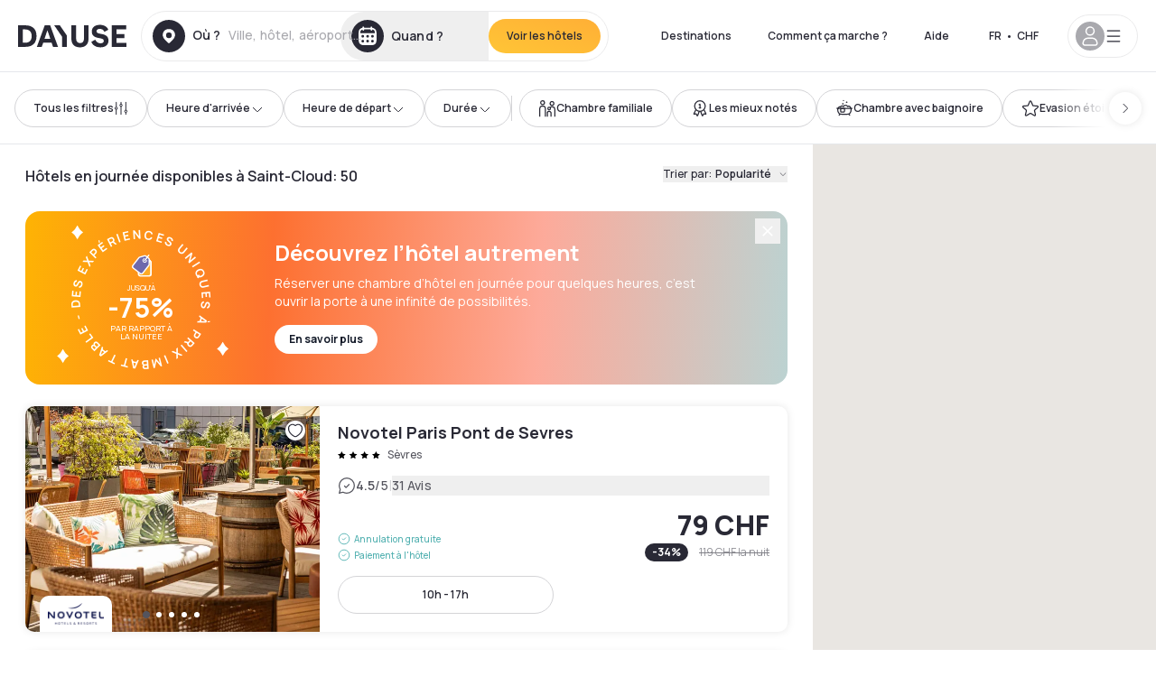

--- FILE ---
content_type: image/svg+xml
request_url: https://www.dayuse.ch/icons-1753782421689.sprite.svg
body_size: 25040
content:
<svg width="0" height="0" style="position:absolute"><defs><svg fill="none" viewBox="0 0 24 24" id="award" xmlns="http://www.w3.org/2000/svg"><path stroke="currentColor" stroke-linejoin="round" stroke-width="1.2" d="M10.83 18.748a.6.6 0 0 0-.254-.841l-2.32-1.136-2.325-1.744a.6.6 0 0 0-.893.205L3.78 17.669a.6.6 0 0 0 .572.874l2.86-.185 1.27 2.569a.6.6 0 0 0 1.055.036l1.293-2.215ZM13.781 18.675a.6.6 0 0 1 .245-.714l1.863-1.165 2.157-1.755a.6.6 0 0 1 .896.162l1.427 2.438a.6.6 0 0 1-.556.902l-2.86-.185-1.27 2.569a.6.6 0 0 1-1.101-.06l-.8-2.192Z"/><circle cx="12.09" cy="10.298" r="7.698" stroke="currentColor" stroke-width="1.2"/><circle cx="12.09" cy="10.298" r="5.208" stroke="currentColor" stroke-width="1.2"/><path fill="currentColor" d="M11.609 12.543V8.96l-1.688.859V8.42l1.785-.896h1.337v5.018h-1.434Z"/></svg><svg viewBox="0 0 24 24" fill="none" id="award-2" xmlns="http://www.w3.org/2000/svg"><path d="M19 9C19 12.866 15.866 16 12 16C8.13401 16 5 12.866 5 9C5 5.13401 8.13401 2 12 2C15.866 2 19 5.13401 19 9Z" stroke="currentColor" stroke-width="1.2" stroke-linecap="round" stroke-linejoin="round"/><path d="M11 11.5H12M12 11.5H13M12 11.5V6.5L11 7" stroke="currentColor" stroke-width="1.2" stroke-linecap="round" stroke-linejoin="round"/><path d="M13 16.3424L14.6264 20.6513C14.9541 21.5195 15.118 21.9536 15.403 22C15.6887 21.9578 16.0387 21.4804 16.3808 20.6172C16.6258 19.9991 16.7482 19.6901 17.0005 19.5235C17.0779 19.4724 17.1625 19.432 17.252 19.4035C17.5436 19.3108 17.879 19.4015 18.5497 19.5828C19.2669 19.7767 19.7651 19.7226 19.9618 19.5828C20.0197 19.5417 19.9618 19.5797 19.9618 19.5797C20.0776 19.3743 19.9213 19.0539 19.6088 18.4131L17.4561 14" stroke="currentColor" stroke-width="1.2" stroke-linecap="round" stroke-linejoin="round"/><path d="M11 16.3421L9.3736 20.6503C9.0459 21.5183 8.72171 21.9536 8.43671 22C8.15097 21.9578 7.97992 21.5263 7.63781 20.6632C7.39287 20.0453 7.25175 19.6893 6.99948 19.5226C6.92213 19.4715 6.83745 19.4312 6.74803 19.4027C6.45638 19.31 6.12101 19.4007 5.45027 19.582C4.73308 19.7758 4.2349 19.7186 4.03815 19.5788C3.92237 19.3735 4.07866 19.0531 4.39123 18.4124L6.54387 14" stroke="currentColor" stroke-width="1.2" stroke-linecap="round" stroke-linejoin="round"/></svg><svg fill="none" viewBox="0 0 24 25" id="ban-smoking" xmlns="http://www.w3.org/2000/svg"><rect width="12.3344" height="2.8464" x="5.3582" y="12.2983" fill="currentColor" rx=".5"/><path fill="#fff" d="M14.8463 12.2983h.9488v2.8464h-.9488z"/><path fill="currentColor" fill-rule="evenodd" d="M16.5818 7.1974a.4744.4744 0 0 1 .0447.6694c-.0544.0621-.1505.1923-.2307.35-.0773.152-.1205.2917-.1258.3999l.0005.0004c.0392.0373.1031.077.2343.152.0053.003.0109.006.0165.0093.1068.061.2697.1538.4015.2792.1562.1488.2954.3673.2954.6655 0 .3651-.1502.657-.2531.8568-.0121.0236-.0236.0459-.0341.0669-.1052.2104-.1872.4036-.1872.7028a.4743.4743 0 1 1-.9488 0c0-.5141.1553-.863.2873-1.1271l.0238-.0475c.1127-.2248.1579-.3151.1629-.4298l-.0006-.0005c-.0392-.0373-.1031-.077-.2343-.152a1.823 1.823 0 0 1-.0165-.0093c-.1068-.061-.2697-.1538-.4015-.2792-.1562-.1488-.2955-.3673-.2955-.6655 0-.3228.1145-.6261.2295-.8521.1175-.231.2586-.426.3623-.5446a.4744.4744 0 0 1 .6694-.0446Z" clip-rule="evenodd"/><circle cx="12" cy="12.9624" r="9.4624" stroke="currentColor"/><path stroke="currentColor" d="m8.1874 4.6946 7.5904 17.0784"/></svg><svg fill="none" viewBox="0 0 24 25" id="bars" xmlns="http://www.w3.org/2000/svg"><path stroke="currentColor" stroke-linecap="round" stroke-linejoin="round" stroke-width="1.5" d="M1 4.46h22M1 12.46h22M1 20.46h22"/></svg><svg fill="none" viewBox="0 0 24 24" id="bath-soap" xmlns="http://www.w3.org/2000/svg"><path stroke="currentColor" stroke-linejoin="round" stroke-width="1.2" d="M17.41 17.148c2.068-1.035 2.997-2.892 3.345-4.317.175-.715-.42-1.318-1.157-1.318H3.322c-.389 0-.705.316-.649.701.212 1.457 1.083 3.742 3.467 4.934M8.253 17.852h7.396"/><rect width="1.617" height="3.73" x="6.788" y="16.171" fill="currentColor" stroke="currentColor" stroke-width="1.2" rx=".809" transform="rotate(21.861 6.788 16.17)"/><rect width="1.617" height="3.73" x="-.333" y=".78" fill="currentColor" stroke="currentColor" stroke-width="1.2" rx=".809" transform="scale(-1 1) rotate(21.861 -48.45 -34.346)"/><path stroke="currentColor" stroke-width="1.2" d="M4 11.455c0-.324.025-.821.51-.97.485-.15.725.149.928.392.184-.355.405-.789 1.114-.877.453-.056.803.15 1.042.336.13-.187.45-.746 1-.82.549-.075.66.055 1.028.335.313-.261.706-.82 1.523-.82.873 0 1.082.279 1.39.484.264-.224.957-.97 2.182-.97 2.042 0 2.96 2.91 3.062 2.91.138-.243.204-.97 1.02-.97.817 0 1.03.646 1.201.97H4Z"/><circle cx="4.731" cy="7.522" r=".6" fill="currentColor" stroke="currentColor" stroke-width=".209"/><circle cx="8.957" cy="4.704" r=".6" fill="currentColor" stroke="currentColor" stroke-width=".209"/><circle cx="15.296" cy="5.409" r=".6" fill="currentColor" stroke="currentColor" stroke-width=".209"/><circle cx="18.818" cy="7.522" r=".6" fill="currentColor" stroke="currentColor" stroke-width=".209"/></svg><svg fill="none" viewBox="0 0 24 24" id="bed-front" xmlns="http://www.w3.org/2000/svg"><path stroke="currentColor" stroke-linejoin="round" d="M20.75 12.75H3.25c-.5523 0-1 .4477-1 1v1.75c0 .5523.4477 1 1 1h17.5c.5523 0 1-.4477 1-1v-1.75c0-.5523-.4477-1-1-1ZM3.75 16.5H6v2.25H3.75zM18 16.5h2.25v2.25H18zM3 12.75l2.7071-2.7071A1 1 0 0 0 6 9.3358V6.25c0-.5523.4477-1 1-1h10c.5523 0 1 .4477 1 1v3.0858c0 .2652.1054.5196.2929.7071L21 12.75"/><path stroke="currentColor" stroke-linejoin="round" d="M10.5292 7.5H7.4708a1 1 0 0 0-.9487.6838l-.0834.25c-.2158.6475.2662 1.3162.9487 1.3162h3.2252c.6825 0 1.1645-.6687.9487-1.3162l-.0834-.25a1 1 0 0 0-.9487-.6838ZM16.5292 7.5h-3.0584a1 1 0 0 0-.9487.6838l-.0834.25c-.2158.6475.2662 1.3162.9487 1.3162h3.2252c.6825 0 1.1645-.6687.9487-1.3162l-.0834-.25a1 1 0 0 0-.9487-.6838ZM11.25 9h1.5"/></svg><svg fill="none" viewBox="0 0 24 24" id="bookmark" xmlns="http://www.w3.org/2000/svg"><path stroke="currentColor" stroke-linecap="round" stroke-linejoin="round" stroke-width="1.5" d="m11.67 18.49-5.8 3.17a.97.97 0 0 1-1.28-.38v0c-.07-.14-.11-.3-.11-.46V6.76C4.48 4.07 6.3 3 8.95 3h6.2c2.55 0 4.46 1 4.46 3.58v14.24a.96.96 0 0 1-1.42.84l-5.83-3.17a.72.72 0 0 0-.69 0Z" clip-rule="evenodd"/><path stroke="currentColor" stroke-linecap="round" stroke-linejoin="round" stroke-width="1.5" d="M8.45 9.4h7.13"/></svg><svg fill="none" viewBox="0 0 24 24" id="bookmark-xmark" xmlns="http://www.w3.org/2000/svg"><path stroke="currentColor" stroke-linecap="round" stroke-linejoin="round" stroke-width="1.5" d="M12 3H8.9463c-2.6379 0-4.471 1.073-4.471 3.7556v14.0656c.0027.159.0425.3152.1163.4561a.9658.9658 0 0 0 1.2876.3845l5.7944-3.1744a.724.724 0 0 1 .6885 0l5.8301 3.1744c.144.0739.3031.1136.465.1162a.9566.9566 0 0 0 .9568-.9568V12M8.4545 9.3935h3.5M22 3l-7 6.9995M22 10l-7-6.9995"/></svg><svg fill="none" viewBox="0 0 24 24" id="calendar" xmlns="http://www.w3.org/2000/svg"><path stroke="currentColor" stroke-linecap="round" stroke-linejoin="round" stroke-width="1.5" d="M3.98 9.66h16.04M16 13.18h0M12 13.18h.01M8 13.18h.01M16 16.68h0M12 16.68h.01M8 16.68h.01M15.64 3v2.96M8.37 3v2.96"/><path stroke="currentColor" stroke-linecap="round" stroke-linejoin="round" stroke-width="1.5" d="M15.81 4.42H8.2C5.55 4.42 3.9 5.9 3.9 8.6v8.14C3.9 19.5 5.55 21 8.2 21h7.6c2.66 0 4.3-1.48 4.3-4.19V8.6c0-2.7-1.63-4.18-4.29-4.18Z" clip-rule="evenodd"/></svg><svg fill="none" viewBox="0 0 24 24" id="camera" xmlns="http://www.w3.org/2000/svg"><rect width="18.8" height="15.8" x="2.6" y="5.6" stroke="currentColor" stroke-width="1.2" rx="2.4"/><mask id="eia" fill="#fff"><path d="M7 5a3 3 0 0 1 3-3h4a3 3 0 0 1 3 3c0 .6-.4 1-1 1H8a1 1 0 0 1-1-1Z"/></mask><path stroke="currentColor" stroke-width="2.4" d="M7 5a3 3 0 0 1 3-3h4a3 3 0 0 1 3 3c0 .6-.4 1-1 1H8a1 1 0 0 1-1-1Z" mask="url(#eia)"/><rect width="7.8" height="7.8" x="8.1" y="9.6" stroke="currentColor" stroke-width="1.2" rx="3.9"/><circle cx="18" cy="9" r="1" fill="currentColor"/></svg><svg fill="none" viewBox="0 0 24 25" id="check" xmlns="http://www.w3.org/2000/svg"><path fill="currentColor" fill-rule="evenodd" d="M20.84 5.537a1.25 1.25 0 0 1 .085 1.766l-10 11a1.25 1.25 0 0 1-1.85 0l-6-6.6a1.25 1.25 0 0 1 1.85-1.681L10 15.604l9.075-9.982a1.25 1.25 0 0 1 1.766-.085Z" clip-rule="evenodd"/></svg><svg fill="none" viewBox="0 0 24 24" id="chevron-down" xmlns="http://www.w3.org/2000/svg"><path stroke="currentColor" stroke-linecap="round" stroke-linejoin="round" stroke-width="1.5" d="m21.5 9.5-9 9-9-9"/></svg><svg fill="none" viewBox="0 0 24 24" id="chevron-left" xmlns="http://www.w3.org/2000/svg"><path stroke="currentColor" stroke-linecap="round" stroke-linejoin="round" stroke-width="1.5" d="m16 21-9-9 9-9"/></svg><svg fill="none" viewBox="0 0 24 24" id="chevron-right" xmlns="http://www.w3.org/2000/svg"><path stroke="currentColor" stroke-linecap="round" stroke-linejoin="round" stroke-width="1.5" d="m9 3 9 9-9 9"/></svg><svg fill="none" viewBox="0 0 24 24" id="chevron-up" xmlns="http://www.w3.org/2000/svg"><path stroke="currentColor" stroke-linecap="round" stroke-linejoin="round" stroke-width="1.5" d="m3.5 17.5 9-9 9 9"/></svg><svg fill="none" viewBox="0 0 24 24" id="circle-check" xmlns="http://www.w3.org/2000/svg"><path fill="currentColor" fill-rule="evenodd" d="M16.53 9.316a1 1 0 0 1-.046 1.413l-5.333 5a1 1 0 0 1-1.367 0l-2.668-2.5a1 1 0 1 1 1.368-1.459l1.983 1.86 4.65-4.36a1 1 0 0 1 1.412.046Z" clip-rule="evenodd"/><circle cx="12" cy="12" r="9.5" stroke="currentColor"/></svg><svg fill="none" viewBox="0 0 24 24" id="circle-exclamation" xmlns="http://www.w3.org/2000/svg"><path fill="currentColor" fill-rule="evenodd" d="M12 6c.6 0 1 .5 1 1v6c0 .5-.4 1-1 1a1 1 0 0 1-1-1V7c0-.5.4-1 1-1ZM11 17c0-.6.4-1 1-1s1 .4 1 1-.4 1-1 1a1 1 0 0 1-1-1Z" clip-rule="evenodd"/><circle cx="12" cy="12" r="9.5" stroke="currentColor"/></svg><svg fill="none" viewBox="0 0 24 24" id="circle-exclamation-bis" xmlns="http://www.w3.org/2000/svg"><path stroke="currentColor" stroke-linecap="round" stroke-linejoin="round" stroke-width="1.5" d="M12 2.75a9.25 9.25 0 1 1 0 18.5 9.25 9.25 0 0 1 0-18.5Z" clip-rule="evenodd"/><path stroke="currentColor" stroke-linecap="round" stroke-linejoin="round" stroke-width="1.5" d="M12 8.2v4.42M12 15.8h0"/></svg><svg fill="none" viewBox="0 0 24 24" id="circle-info" xmlns="http://www.w3.org/2000/svg"><path fill="currentColor" fill-rule="evenodd" d="M12 18a1 1 0 0 1-1-1v-6c0-.5.4-1 1-1s1 .5 1 1v6c0 .5-.4 1-1 1ZM13 7c0 .6-.4 1-1 1a1 1 0 0 1-1-1c0-.6.4-1 1-1s1 .4 1 1Z" clip-rule="evenodd"/><circle cx="12" cy="12" r="9.5" stroke="currentColor"/></svg><svg fill="none" viewBox="0 0 24 24" id="circle-question" xmlns="http://www.w3.org/2000/svg"><path fill="currentColor" fill-rule="evenodd" d="M11.07 17.1c0-.51.41-.92.91-.92H12A.9.9 0 1 1 12 18h-.02a.9.9 0 0 1-.9-.9ZM9.83 6.97A3.42 3.42 0 0 1 12.35 6c.99 0 1.88.3 2.53.97.64.66.93 1.56.93 2.56a2.8 2.8 0 0 1-1.3 2.4 5.2 5.2 0 0 1-1.2.6l-.22.1c-.05.02-.06.04-.06.04l-.04.09c-.04.14-.04.34-.04.7a.9.9 0 1 1-1.82 0v-.05c0-.3 0-.73.11-1.14.14-.49.44-.96 1.02-1.26.12-.07.32-.14.48-.2l.16-.08c.22-.1.42-.19.59-.3.31-.22.5-.47.5-.9 0-.65-.18-1.05-.42-1.3-.23-.23-.61-.41-1.22-.41-.6 0-.98.18-1.21.42-.24.24-.42.64-.42 1.29a.9.9 0 0 1-1.82 0c0-1 .3-1.9.93-2.56Z" clip-rule="evenodd"/><circle cx="12" cy="12" r="9.5" stroke="currentColor"/></svg><svg fill="none" viewBox="0 0 24 24" id="circle-xmark" xmlns="http://www.w3.org/2000/svg"><rect width="1.775" height="12.172" fill="currentColor" rx=".888" transform="matrix(.6971 .71698 -.6971 .71698 15.485 7)"/><rect width="1.775" height="12.172" fill="currentColor" rx=".888" transform="matrix(-.6971 .71698 -.6971 -.71698 16.9 15.727)"/><circle cx="12" cy="12" r="9.5" stroke="currentColor"/></svg><svg fill="none" viewBox="0 0 24 24" id="city" xmlns="http://www.w3.org/2000/svg"><path stroke="currentColor" stroke-width="1.5" d="M10.05 6c0-1.1.9-2 2-2h5.65a2 2 0 0 1 2 2v12.61a1 1 0 0 1-1 1h-8.65V6Z"/><path stroke="currentColor" stroke-linecap="round" stroke-width="1.5" d="M13.09 6.78v.81m0 3.81v.81m0 3.9v.81m3.7-10.14v.81m0 3.81v.81m0 3.9v.81"/><path stroke="currentColor" stroke-width="1.5" d="M4 10.36c0-1.1.9-2 2-2h4.05v11.25H5a1 1 0 0 1-1-1v-8.25Z"/><path stroke="currentColor" stroke-linecap="round" stroke-width="1.5" d="M7.06 11.4v.81m0 3.9v.81"/></svg><svg fill="none" viewBox="0 0 24 24" id="clock" xmlns="http://www.w3.org/2000/svg"><path stroke="currentColor" stroke-linecap="round" stroke-linejoin="round" stroke-width="1.5" d="m9 8 3 4v5"/><circle cx="12" cy="12" r="9" stroke="currentColor" stroke-width="1.5"/></svg><svg fill="none" viewBox="0 0 16 16" id="clock-one-hour" xmlns="http://www.w3.org/2000/svg"><g stroke="currentColor" stroke-linecap="round"><path d="M1.33 14.67h7.34a6 6 0 1 0 0-12 6.04 6.04 0 0 0-6 5.33"/><path stroke-linejoin="round" d="M12.33 3.67 13 3M3.67 3l.66.67"/><path d="M11 6 9.04 7.96m0 0a1 1 0 0 0-1.7.7 1 1 0 1 0 1.7-.7Z"/><path stroke-linejoin="round" d="M8.33 2.33v-1M7 1.33h2.67M1.33 10h2M1.33 12.67h3.34"/></g></svg><svg fill="none" viewBox="0 0 24 24" id="credit-card" xmlns="http://www.w3.org/2000/svg"><path stroke="currentColor" stroke-linecap="round" stroke-linejoin="round" stroke-width="1.5" d="M21.639 14.396H17.59a2.693 2.693 0 0 1-2.693-2.692 2.693 2.693 0 0 1 2.693-2.69h4.048M18.049 11.643h-.312"/><path stroke="currentColor" stroke-linecap="round" stroke-linejoin="round" stroke-width="1.5" d="M7.748 3h8.643a5.248 5.248 0 0 1 5.248 5.248v7.177a5.248 5.248 0 0 1-5.248 5.247H7.748A5.248 5.248 0 0 1 2.5 15.425V8.248A5.248 5.248 0 0 1 7.748 3Z" clip-rule="evenodd"/><path stroke="currentColor" stroke-linecap="round" stroke-linejoin="round" stroke-width="1.5" d="M7.036 7.538h5.399"/></svg><svg fill="none" viewBox="0 0 24 24" id="database" xmlns="http://www.w3.org/2000/svg"><path stroke="currentColor" stroke-width="1.5" d="M3.9 13.8v4c0 1.767 3.627 3.2 8.1 3.2 4.474 0 8.1-1.433 8.1-3.2v-4"/><path stroke="currentColor" stroke-width="1.5" d="M3.9 9.3v4.5c0 1.988 3.627 3.6 8.1 3.6 4.474 0 8.1-1.612 8.1-3.6V9.3"/><path stroke="currentColor" stroke-width="1.5" d="M3.9 6.6v4c0 1.767 3.627 3.2 8.1 3.2 4.474 0 8.1-1.433 8.1-3.2v-4"/><ellipse cx="12" cy="6.6" stroke="currentColor" stroke-width="1.5" rx="8.1" ry="3.6"/></svg><svg fill="none" viewBox="0 0 24 24" id="eiffel-tower" xmlns="http://www.w3.org/2000/svg"><path stroke="currentColor" stroke-linecap="round" stroke-linejoin="round" stroke-width="1.2" d="M11.29 4.85c-.36 3.57-1.5 12.4-6.06 16.4M12.72 5.56c.35 2.86 1.5 11.7 6.06 15.69M10.57 5.56h2.86M8.44 12.7h7.13M7.01 16.26h9.98M8.44 21.25v-.36c0-1.77 1.6-3.2 3.56-3.2 1.97 0 3.57 1.43 3.57 3.2v.36M8.44 21.25H5.23m10.34 0h3.2"/><path stroke="currentColor" stroke-width="1.2" d="M11.29 5.33v-.24c0-.53.32-.95.71-.95.4 0 .71.42.71.95v.47"/><path stroke="currentColor" stroke-linecap="round" stroke-linejoin="round" stroke-width="1.2" d="M12 2.71V2"/></svg><svg fill="none" viewBox="0 0 24 25" id="envelope" xmlns="http://www.w3.org/2000/svg"><path stroke="currentColor" stroke-linecap="round" stroke-linejoin="round" stroke-width="1.5" d="m17.3 9.67-4 3.21c-.76.6-1.82.6-2.57 0L6.7 9.67"/><path stroke="currentColor" stroke-linecap="round" stroke-linejoin="round" stroke-width="1.5" d="M7.58 4.46h8.82A4.64 4.64 0 0 1 21 9.42v6.1a4.7 4.7 0 0 1-4.6 4.96H7.58C4.84 20.48 3 18.26 3 15.53V9.42c0-2.73 1.84-4.96 4.58-4.96Z" clip-rule="evenodd"/></svg><svg fill="none" viewBox="0 0 24 25" id="exclamation" xmlns="http://www.w3.org/2000/svg"><path fill="currentColor" fill-rule="evenodd" d="M12.071 4.212c.69 0 1.25.56 1.25 1.25v8.572a1.25 1.25 0 1 1-2.5 0V5.462c0-.69.56-1.25 1.25-1.25ZM10.81 19.391c0-.69.56-1.25 1.25-1.25h.022a1.25 1.25 0 0 1 0 2.5h-.021c-.69 0-1.25-.56-1.25-1.25Z" clip-rule="evenodd"/></svg><svg fill="none" viewBox="0 0 24 25" id="eye" xmlns="http://www.w3.org/2000/svg"><path fill="currentColor" fill-rule="evenodd" d="M11.982 5c-4.1751 0-7.851 2.9128-9.8854 7.6185l-.0014.0034c-.125.2949-.1297.6408.0025.9389 2.0343 4.7035 5.7093 7.6253 9.8843 7.6253h.0093c4.184 0 7.8591-2.9215 9.8936-7.6253.1322-.2981.1274-.644.0025-.9389l-.4604.195.459-.1984c-1.0186-2.3558-2.4459-4.2601-4.1436-5.5717C16.0423 5.7242 14.075 5 11.9913 5h-.0093Zm5.1484 2.8377c1.5424 1.1914 2.8739 2.9492 3.8367 5.1754.0222.0534.0179.1105.0035.1427h-.0001l-.0024.0057c-1.929 4.4616-5.3093 7.0246-8.9768 7.0246h-.0093c-3.658 0-7.0384-2.5627-8.9675-7.0246l-.0025-.0057c-.0144-.0322-.0187-.0893.0034-.1427C4.9444 8.5533 8.324 6 11.982 6h.0093c1.8421 0 3.597.6378 5.1377 1.8366l.0014.001Zm-8.343 5.2562c0-1.755 1.4308-3.1814 3.204-3.1814 1.763 0 3.1946 1.4256 3.1946 3.1814 0 1.7458-1.4308 3.1723-3.1946 3.1723-1.774 0-3.204-1.4273-3.204-3.1723Zm3.204-4.1814c-2.3197 0-4.204 1.8684-4.204 4.1814 0 2.3046 1.885 4.1723 4.204 4.1723 2.3104 0 4.1946-1.8685 4.1946-4.1723 0-2.3122-1.8834-4.1814-4.1946-4.1814Zm.0008 6.4703c1.2686 0 2.3057-1.0308 2.3057-2.2917 0-1.2701-1.0371-2.3009-2.3057-2.3009-.1111 0-.2222.0092-.3241.0276-.037 1.0124-.8704 1.8223-1.8982 1.8223h-.0463c-.0278.1473-.0463.2945-.0463.451 0 1.2609 1.0371 2.2917 2.3149 2.2917Z" clip-rule="evenodd"/></svg><svg fill="none" viewBox="0 0 24 24" id="family-room" xmlns="http://www.w3.org/2000/svg"><path stroke="currentColor" stroke-linecap="round" stroke-linejoin="round" stroke-width="1.5" d="M5.75 7c-1.3807 0-2.5-1.1193-2.5-2.5S4.3693 2 5.75 2s2.5 1.1193 2.5 2.5S7.1307 7 5.75 7ZM18.25 8c-1.3807 0-2.5-1.1193-2.5-2.5S16.8693 3 18.25 3s2.5 1.1193 2.5 2.5S19.6307 8 18.25 8ZM14.5 14c-.9665 0-1.75-.7835-1.75-1.75s.7835-1.75 1.75-1.75 1.75.7835 1.75 1.75S15.4665 14 14.5 14Z"/><path stroke="currentColor" stroke-width="1.5" d="M9.5 23V12.75C9.5 10.6789 7.821 9 5.75 9 3.679 9 2 10.6789 2 12.75V23m20 0v-9.25c0-2.0711-1.6789-3.75-3.75-3.75a3.7356 3.7356 0 0 0-2.4361.8989M17 23v-4.5c0-1.3807-1.1193-2.5-2.5-2.5S12 17.1193 12 18.5V23"/></svg><svg fill="none" viewBox="0 0 24 25" id="file-magnifying-glass" xmlns="http://www.w3.org/2000/svg"><path stroke="currentColor" stroke-linejoin="round" stroke-width="1.5" d="M12.5 4H6a2 2 0 0 0-2 2v12.94a1 1 0 0 0 1 1h11.75V8.25L12.5 4Z"/><path stroke="currentColor" stroke-linejoin="round" stroke-width="1.5" d="M11.44 4v5.31h5.31"/><path stroke="currentColor" stroke-linecap="round" d="M13.06 11.94H6.63M13.06 14.5H6.63M13.06 16.96H6.63"/><circle cx="16.18" cy="15.71" r="3.21" fill="#fff" stroke="currentColor" stroke-width="1.5"/><path fill="currentColor" d="m19.45 18.4-.53-.54-1.06 1.06.53.53 1.06-1.06Zm1.02 3.13a.75.75 0 1 0 1.06-1.06l-1.06 1.06Zm-2.08-2.08 2.08 2.08 1.06-1.06-2.08-2.08-1.06 1.06Z"/></svg><svg viewBox="0 0 24 24" fill="none" id="fork-knife" xmlns="http://www.w3.org/2000/svg"><path d="M10.3257 12.3663L4.69818 17.9801C4.25792 18.4193 4.25749 19.1324 4.69721 19.5721V19.5721C5.13617 20.011 5.84773 20.0115 6.28723 19.5731L11.9167 13.9573" stroke="currentColor" stroke-width="1.2"/><path d="M13.3579 9.33407L11.8386 10.8378L13.4295 12.4287L14.9489 10.925" stroke="currentColor" stroke-width="1.2"/><path d="M18.7368 3.93947L13.3557 9.32059L14.8449 10.8098C15.3656 11.3305 16.202 11.3239 16.7006 10.782C17.7291 9.66437 19.176 8.05311 19.4531 7.74424C19.4855 7.70811 19.5184 7.67377 19.5524 7.63913C21.0547 6.10874 20.9923 4.92831 20.5002 4.03645C20.1454 3.39333 19.2562 3.42009 18.7368 3.93947Z" stroke="currentColor" stroke-width="1.2"/><path d="M18.9501 17.9638L9.13896 8.15266L7.54797 9.74365L17.3591 19.5548C17.7984 19.9941 18.5107 19.9941 18.9501 19.5548C19.3894 19.1154 19.3894 18.4031 18.9501 17.9638Z" stroke="currentColor" stroke-width="1.2"/><path d="M2.77499 7.09198L4.63115 8.94814C5.65628 9.97326 7.31833 9.97326 8.34346 8.94814V8.94814C9.36859 7.92301 9.36859 6.26095 8.34346 5.23582L6.4873 3.37967" stroke="currentColor" stroke-width="1.2" stroke-linecap="round"/><path d="M5.05543 4.81158C4.82111 4.57726 4.44122 4.57726 4.2069 4.81158C3.97259 5.04589 3.97259 5.42579 4.2069 5.6601L5.05543 4.81158ZM8.76774 8.52389L5.05543 4.81158L4.2069 5.6601L7.91921 9.37241L8.76774 8.52389Z" fill="currentColor"/></svg><svg fill="none" viewBox="0 0 40 41" id="free-shuttle" xmlns="http://www.w3.org/2000/svg"><path stroke="currentColor" stroke-linecap="round" stroke-linejoin="round" stroke-width="2" d="M3.33 33.83h15"/><path stroke="currentColor" stroke-width="2" d="M6.38 20.78c-.46-.34-.88-.75-1.38-2.21a77 77 0 0 1-1.08-3.83c-.37-1.4-.7-2.68-.54-3 .12-.34.29-.59.83-.92.33-.2 2.04-.63 2.37-.71.34-.08.8-.12 1.17 0 .71.13 2.17 2.25 2.54 2.5.17.17.71.65 1.34.7.45.05.91-.07 1.41-.28.46-.2 9.5-4.59 10.34-4.96 6.79-2.83 11.72 1.82 12.47 2.82.78.97.94 1.26.73 2.1-.26.87-1 1.04-1.41 1.16-.42.13-6.17 1.67-8.42 2.3-.49.15-.73.47-.79.54-.3.41-1.62 3.25-2 3.87-.25.67-.96 1.5-1.88 1.83-.95.34-2.62.71-3 .84-.37.12-1.25.37-1.54.29-.37-.08-.73-.46-.56-1.04.16-.59.48-2.21.52-2.46.04-.25.46-1.3 0-1.33-.08-.13-.96.25-2.25.54-.96.27-1.96.53-2.67.7-2.7.8-4.17 1-4.5 1-.62 0-1.08-.08-1.7-.45Z"/><path stroke="currentColor" stroke-linecap="round" stroke-linejoin="round" stroke-width="2" d="M23.33 32.17s1.67 0 3.34 3.33c0 0 5.3-8.33 10-10"/></svg><svg fill="none" viewBox="0 0 41 41" id="free-wifi" xmlns="http://www.w3.org/2000/svg"><path stroke="currentColor" stroke-linecap="round" stroke-width="2" d="M20.401 34.667c-1.638 0-2.856-1.662-5.293-4.985L6.213 16.718c-1.799-2.454-2.698-3.68-2.433-5.257.265-1.576 1.317-2.267 3.42-3.65 3.84-2.522 8.36-3.978 13.201-3.978 4.84 0 9.362 1.456 13.2 3.978 2.104 1.383 3.156 2.074 3.421 3.65.265 1.576-.634 2.803-2.433 5.257l-7.521 10.449"/><path stroke="currentColor" stroke-width="2" d="M32.068 22.167c-7.188-4.445-16.145-4.445-23.334 0M35.4 17.167c-9.242-6.667-20.758-6.667-30 0"/><path stroke="currentColor" stroke-linecap="round" stroke-width="2" d="M27.068 27.167c-4.225-2.223-9.109-2.223-13.334 0"/><path stroke="currentColor" stroke-linecap="round" stroke-linejoin="round" stroke-width="2" d="M23.734 32.167s1.667 0 3.334 3.333c0 0 5.294-8.333 10-10"/></svg><svg fill="none" viewBox="0 0 24 24" id="gear" xmlns="http://www.w3.org/2000/svg"><path stroke="currentColor" stroke-linecap="round" stroke-linejoin="round" stroke-width="1.5" d="m20.01 7.94-.57-1a1.77 1.77 0 0 0-2.42-.65v0a1.76 1.76 0 0 1-2.65-1.47v0A1.77 1.77 0 0 0 12.6 3h-1.16a1.76 1.76 0 0 0-1.76 1.77v0c-.01.97-.8 1.74-1.77 1.74-.3 0-.59-.08-.84-.23v0a1.77 1.77 0 0 0-2.42.65l-.61 1.01c-.49.85-.2 1.93.64 2.42v0a1.77 1.77 0 0 1 0 3.06v0a1.76 1.76 0 0 0-.64 2.4v0l.58 1.01a1.77 1.77 0 0 0 2.41.69v0A1.75 1.75 0 0 1 9.67 19v0c0 .98.8 1.77 1.77 1.77h1.16c.98 0 1.77-.79 1.77-1.76v0a1.76 1.76 0 0 1 1.77-1.77c.3 0 .6.09.85.23v0c.84.5 1.92.2 2.41-.64v0l.61-1.01a1.76 1.76 0 0 0-.64-2.42v0a1.76 1.76 0 0 1 0-3.05v0a1.77 1.77 0 0 0 .64-2.4v0-.02Z" clip-rule="evenodd"/><circle cx="12.03" cy="11.89" r="2.44" stroke="currentColor" stroke-linecap="round" stroke-linejoin="round" stroke-width="1.5"/></svg><svg fill="none" viewBox="0 0 24 25" id="gift" xmlns="http://www.w3.org/2000/svg"><rect width="18" height="6" x="3" y="7" stroke="currentColor" stroke-width="1.6" rx="1"/><path stroke="currentColor" stroke-width="1.6" d="M12 5a2 2 0 1 1 4 0 2 2 0 0 1-2 2h-1a1 1 0 0 1-1-1V5ZM8 5a2 2 0 1 1 4 0v1c0 .6-.4 1-1 1h-1a2 2 0 0 1-2-2Z"/><rect width="16" height="8" x="4" y="13" stroke="currentColor" stroke-width="1.6" rx="1"/><path stroke="currentColor" stroke-width="1.6" d="M12 21V7"/></svg><svg fill="none" viewBox="0 0 24 25" id="globe" xmlns="http://www.w3.org/2000/svg"><path fill="currentColor" fill-rule="evenodd" d="M4.84 8.46A8.23 8.23 0 0 1 8.83 4.9a21.2 21.2 0 0 0-.93 3.56H4.84Zm4.89 0A17.7 17.7 0 0 1 11 4.32a8.28 8.28 0 0 1 2.01 0c.39.8.91 2.25 1.26 4.14H9.73Zm4.8 1.8H9.47a22.08 22.08 0 0 0-.05 3.79h5.16a22.19 22.19 0 0 0-.05-3.79Zm1.86 3.79a24 24 0 0 0-.05-3.79h3.56a8.2 8.2 0 0 1 .15 3.79h-3.66Zm-2.01 1.8H9.62c.33 2.2.93 3.87 1.36 4.75a8.27 8.27 0 0 0 2.01 0c.45-.95 1.05-2.6 1.39-4.75Zm.8 4.18c.39-1.1.78-2.51 1.02-4.18h3.27a8.23 8.23 0 0 1-4.3 4.18Zm.93-11.57c-.24-1.39-.57-2.59-.9-3.55a8.23 8.23 0 0 1 3.95 3.55h-3.05ZM4.1 10.26h3.56a23.9 23.9 0 0 0-.05 3.79H4v.22a8.23 8.23 0 0 1 .1-4Zm.43 5.59H7.8c.23 1.65.6 3.06 1 4.16a8.23 8.23 0 0 1-4.27-4.16ZM12 2.46a10 10 0 1 0 0 20 10 10 0 0 0 0-20Z" clip-rule="evenodd"/></svg><svg fill="none" viewBox="0 0 24 24" id="hammam" xmlns="http://www.w3.org/2000/svg"><path fill="currentColor" stroke="currentColor" stroke-miterlimit="10" stroke-width=".3" d="m17.9302 6.9164.1334.448c.088.3053-.0147.6666-.2347.8a.2761.2761 0 0 1-.1747.0413.4416.4416 0 0 1-.4-.3667l-.1333-.4493a2.7287 2.7287 0 0 1 .2053-2.0973 1.1828 1.1828 0 0 0 .044-.9987l-.1613-.3667a.7496.7496 0 0 1 .1467-.8346c.2053-.184.468-.0814.6.204l.1613.3666a2.7215 2.7215 0 0 1-.0987 2.3827 1.132 1.132 0 0 0-.088.8707ZM19.9178 7.9164l.1467.448c.088.3053-.0147.6666-.2334.8a.2773.2773 0 0 1-.176.0413.4389.4389 0 0 1-.4-.3667l-.1333-.4493a2.7232 2.7232 0 0 1 .204-2.0973 1.1843 1.1843 0 0 0 .044-.9987l-.16-.3667a.7504.7504 0 0 1 .1453-.8346c.2054-.184.4694-.0814.6.204l.1614.3666c.1665.3783.2444.7895.2277 1.2025a2.7127 2.7127 0 0 1-.3237 1.1802 1.1465 1.1465 0 0 0-.1027.8707ZM3.4173 7.7606l-.1336.4302c-.0881.2932.0147.6402.235.7682a.2846.2846 0 0 0 .175.0397.4515.4515 0 0 0 .2635-.11.419.419 0 0 0 .1372-.2421l.1336-.4315a2.513 2.513 0 0 0 .1092-1.0267 2.5374 2.5374 0 0 0-.3136-.9872 1.1003 1.1003 0 0 1-.1328-.4748 1.0952 1.0952 0 0 1 .0888-.4842l.1616-.352a.6962.6962 0 0 0 .0552-.4225.7133.7133 0 0 0-.2021-.379c-.2057-.1767-.4688-.0781-.601.1959l-.1643.347a2.519 2.519 0 0 0-.2266 1.1576 2.531 2.531 0 0 0 .3267 1.1354c.0719.1267.1167.266.1318.4095a1.0443 1.0443 0 0 1-.0436.4265ZM5.4154 6.7618l-.1338.4298c-.0883.2929.0147.6395.2342.7674a.2887.2887 0 0 0 .1766.0396.4518.4518 0 0 0 .2642-.1096.417.417 0 0 0 .1373-.242l.1338-.4311A2.4972 2.4972 0 0 0 6.337 6.19a2.5234 2.5234 0 0 0-.3154-.986 1.1115 1.1115 0 0 1-.1314-.4744 1.1059 1.1059 0 0 1 .0873-.4836l.1646-.3569a.6899.6899 0 0 0 .0561-.422.7082.7082 0 0 0-.2033-.3786c-.2048-.1765-.4697-.078-.6022.1957l-.1606.3517a2.5027 2.5027 0 0 0-.2299 1.156 2.515 2.515 0 0 0 .3263 1.1347c.0714.1268.116.2659.1308.4093.015.1433 0 .288-.0439.4258Z"/><path fill="currentColor" d="M17.1853 15.576a2.1668 2.1668 0 0 0 .5333-.3466 1.5439 1.5439 0 0 0 .408-.5707H20.2a.7756.7756 0 0 1 .5684.215.7751.7751 0 0 1 .2384.559.7737.7737 0 0 1-.2384.559.776.776 0 0 1-.5684.215H17l.1213-.3467c.024-.1013.044-.1826.064-.284ZM3.7507 14.6587H5.808c.1047.2108.2424.4035.408.5707a1.846 1.846 0 0 0 .5334.3466c.02.1014.04.1827.0613.284l.1427.3667H3.7747a.7716.7716 0 0 1-.7148-.4772.7717.7717 0 0 1-.0585-.2961.7493.7493 0 0 1 .7493-.7947Z"/><path stroke="currentColor" stroke-miterlimit="10" stroke-width="1.2" d="M6.2667 14.5333a.9016.9016 0 0 1-.2884-.6327.9024.9024 0 0 1 .247-.6499l2.816-3.012a3.0797 3.0797 0 0 1 2.2414-.9787h1.5693a3.0665 3.0665 0 0 1 2.24.9787l2.7907 3.0146a.9045.9045 0 0 1 .2476.6497.9033.9033 0 0 1-.2876.633.9332.9332 0 0 1-.9574.184.9853.9853 0 0 1 .1014.856l-1.2227 3.8493a1.0373 1.0373 0 0 1-1.976-.6253l.8-2.4853H9.572l.8 2.4853a1.0195 1.0195 0 0 1-.058.7923 1.0195 1.0195 0 0 1-.6087.5104.8276.8276 0 0 1-.3253.0413 1.045 1.045 0 0 1-.9987-.7333L7.16 15.56a1.0398 1.0398 0 0 1 .1013-.8547.9647.9647 0 0 1-.3466.06.8264.8264 0 0 1-.648-.232Zm7.72-.3253h2a.7918.7918 0 0 1 .3666.0813l-2.3626-2.5466-.004 2.4653Zm-5.8667 0h2v-2.4627L7.7573 14.292c.1175-.0468.2844-.0769.4107-.084H8.12ZM12.056 8.7907c-1.1024 0-1.996-.8936-1.996-1.996 0-1.1023.8936-1.996 1.996-1.996s1.996.8937 1.996 1.996c0 1.1024-.8936 1.996-1.996 1.996Z"/></svg><svg fill="none" viewBox="0 0 24 24" id="heart" xmlns="http://www.w3.org/2000/svg"><path stroke="currentColor" stroke-linecap="round" stroke-linejoin="round" stroke-width="1.5" d="M12.26 20.85a34.84 34.84 0 0 1-6.02-4.68 12 12 0 0 1-2.87-4.57c-1.07-3.35.18-7.18 3.7-8.31a5.98 5.98 0 0 1 5.43.91 5.99 5.99 0 0 1 5.42-.91c3.52 1.13 4.78 4.96 3.7 8.3a11.99 11.99 0 0 1-2.86 4.58 34.84 34.84 0 0 1-6.02 4.68l-.23.15-.25-.15Z" clip-rule="evenodd"/></svg><svg fill="none" viewBox="0 0 24 24" id="house" xmlns="http://www.w3.org/2000/svg"><path stroke="currentColor" stroke-linecap="round" stroke-linejoin="round" stroke-width="1.5" d="M9.456 19.894v-2.76a1.28 1.28 0 0 1 1.274-1.277h2.583a1.28 1.28 0 0 1 1.282 1.277v2.769A1.1 1.1 0 0 0 15.671 21h1.722a3.1 3.1 0 0 0 3.107-3.094v0-7.852a2.2 2.2 0 0 0-.86-1.714l-5.888-4.723a2.833 2.833 0 0 0-3.53 0L4.362 8.348a2.183 2.183 0 0 0-.861 1.715v7.843A3.1 3.1 0 0 0 6.607 21H8.33c.613 0 1.11-.495 1.11-1.106v0"/></svg><svg fill="none" viewBox="0 0 24 24" id="info" xmlns="http://www.w3.org/2000/svg"><path fill="currentColor" fill-rule="evenodd" d="M12.07 20.71c-.69 0-1.25-.56-1.25-1.25V10.9a1.25 1.25 0 1 1 2.5 0v8.57c0 .7-.56 1.25-1.25 1.25Zm1.26-15.18c0 .7-.56 1.25-1.25 1.25h-.02a1.25 1.25 0 0 1 0-2.5h.02c.7 0 1.25.56 1.25 1.25Z" clip-rule="evenodd"/></svg><svg viewBox="0 0 24 24" fill="none" id="jacuzzi" xmlns="http://www.w3.org/2000/svg"><path d="M15.0218 14.3531C14.0353 14.6328 13.0134 14.7679 11.988 14.7541C10.9627 14.7679 9.94073 14.6328 8.95417 14.3531C8.86876 14.327 8.794 14.2742 8.74093 14.2024C8.68786 14.1306 8.65929 14.0436 8.65945 13.9544V13.0899C8.65679 12.5234 8.82171 11.9687 9.13347 11.4958C9.44523 11.0228 9.88991 10.6525 10.4116 10.4316C10.012 10.1061 9.72308 9.66483 9.58434 9.16849C9.44559 8.67214 9.46386 8.14502 9.63665 7.65947C9.80943 7.17392 10.1283 6.75375 10.5494 6.45663C10.9705 6.15951 11.4732 6 11.9886 6C12.504 6 13.0067 6.15951 13.4278 6.45663C13.8489 6.75375 14.1677 7.17392 14.3405 7.65947C14.5133 8.14502 14.5316 8.67214 14.3928 9.16849C14.2541 9.66483 13.9651 10.1061 13.5656 10.4316C14.0869 10.6528 14.5313 11.0232 14.8428 11.4961C15.1544 11.9691 15.3192 12.5235 15.3166 13.0899V13.9544C15.3167 14.0436 15.2882 14.1306 15.2351 14.2024C15.182 14.2742 15.1072 14.327 15.0218 14.3531Z" stroke="currentColor" stroke-width="1.2" stroke-miterlimit="10" stroke-linejoin="round"/><path d="M20.4215 9.44731C20.483 9.53281 20.5165 9.63523 20.5176 9.74053C20.5186 9.84584 20.4871 9.94889 20.4273 10.0356C20.4033 10.0735 20.3703 10.1048 20.3313 10.1268C20.2922 10.1488 20.2483 10.1607 20.2035 10.1615C20.1587 10.1623 20.1144 10.1519 20.0746 10.1314C20.0347 10.1108 20.0006 10.0807 19.9754 10.0437C19.9741 10.0406 19.9721 10.0378 19.9696 10.0356C19.4888 9.40802 19.7384 8.74577 19.9106 8.30774C20.0886 7.82811 20.1037 7.71253 19.9731 7.53917C19.9124 7.45307 19.8799 7.35034 19.8799 7.24504C19.8799 7.13973 19.9124 7.037 19.9731 6.9509C19.9979 6.91466 20.0312 6.88503 20.07 6.86455C20.1089 6.84408 20.1522 6.83337 20.1961 6.83337C20.24 6.83337 20.2833 6.84408 20.3222 6.86455C20.361 6.88503 20.3943 6.91466 20.4192 6.9509C20.9011 7.57962 20.6503 8.24187 20.4793 8.68452C20.2978 9.15838 20.2886 9.27395 20.4215 9.44731Z" fill="currentColor" stroke="currentColor" stroke-width="0.3" stroke-miterlimit="10"/><path d="M17.7317 9.44731C17.7924 9.53341 17.8249 9.63614 17.8249 9.74145C17.8249 9.84676 17.7924 9.94949 17.7317 10.0356C17.7078 10.0735 17.6748 10.1048 17.6357 10.1268C17.5967 10.1488 17.5528 10.1607 17.508 10.1615C17.4632 10.1623 17.4189 10.1519 17.379 10.1314C17.3392 10.1108 17.3051 10.0807 17.2798 10.0437C17.2804 10.041 17.2804 10.0383 17.2798 10.0356C16.7979 9.40802 17.0487 8.74577 17.2197 8.30774C17.4047 7.82811 17.4128 7.71253 17.2798 7.53917C17.2192 7.45307 17.1867 7.35034 17.1867 7.24504C17.1867 7.13973 17.2192 7.037 17.2798 6.9509C17.3047 6.91466 17.338 6.88503 17.3768 6.86455C17.4157 6.84408 17.459 6.83337 17.5029 6.83337C17.5468 6.83337 17.5901 6.84408 17.629 6.86455C17.6678 6.88503 17.7011 6.91466 17.726 6.9509C18.2068 7.57962 17.9571 8.24187 17.7849 8.68452C17.6069 9.15838 17.5977 9.27395 17.7317 9.44731Z" fill="currentColor" stroke="currentColor" stroke-width="0.3" stroke-miterlimit="10"/><path d="M6.90586 9.44736C6.96767 9.53273 7.00142 9.63519 7.00246 9.74058C7.00349 9.84596 6.97176 9.94907 6.91164 10.0356C6.88765 10.0733 6.85471 10.1044 6.81576 10.1262C6.77682 10.148 6.73308 10.1599 6.68844 10.1607C6.64381 10.1615 6.59967 10.1512 6.55997 10.1308C6.52027 10.1104 6.48623 10.0805 6.4609 10.0437V10.0356C5.97896 9.40806 6.22975 8.74582 6.4008 8.30779C6.58457 7.82816 6.59381 7.71258 6.4609 7.53922C6.39995 7.45325 6.3672 7.35047 6.3672 7.24508C6.3672 7.1397 6.39995 7.03691 6.4609 6.95094C6.48561 6.91471 6.51879 6.88506 6.55757 6.86457C6.59634 6.84408 6.63953 6.83337 6.68338 6.83337C6.72724 6.83337 6.77043 6.84408 6.8092 6.86457C6.84797 6.88506 6.88116 6.91471 6.90586 6.95094C7.38781 7.57967 7.13701 8.24191 6.96596 8.68457C6.77873 9.15842 6.77295 9.274 6.90586 9.44736Z" fill="currentColor" stroke="currentColor" stroke-width="0.3" stroke-miterlimit="10"/><path d="M4.40304 9.44736C4.46367 9.53346 4.49622 9.63619 4.49622 9.7415C4.49622 9.8468 4.46367 9.94954 4.40304 10.0356C4.37904 10.0733 4.3461 10.1044 4.30716 10.1262C4.26821 10.148 4.22447 10.1599 4.17984 10.1607C4.13521 10.1615 4.09107 10.1512 4.05136 10.1308C4.01166 10.1104 3.97763 10.0805 3.9523 10.0437L3.94652 10.0356C3.46457 9.40806 3.71537 8.74582 3.88642 8.30779C4.07018 7.82816 4.07943 7.71258 3.94652 7.53922C3.88624 7.45272 3.85441 7.34959 3.85544 7.24416C3.85648 7.13873 3.89033 7.03625 3.9523 6.95094C3.977 6.91471 4.01019 6.88506 4.04896 6.86457C4.08773 6.84408 4.13092 6.83337 4.17478 6.83337C4.21863 6.83337 4.26182 6.84408 4.3006 6.86457C4.33937 6.88506 4.37255 6.91471 4.39726 6.95094C4.87921 7.57967 4.62841 8.24191 4.45736 8.68457C4.28053 9.15842 4.27013 9.274 4.40304 9.44736Z" fill="currentColor" stroke="currentColor" stroke-width="0.3" stroke-miterlimit="10"/><path d="M7.13889 11.8334C7.04829 12.2376 7.00165 12.653 7 13.0702V14.2532C6.99818 14.6202 7.10107 14.978 7.29319 15.2726C7.48531 15.5673 7.75626 15.7829 8.06528 15.887C9.34435 16.3033 10.6698 16.5052 12 16.4865C13.3315 16.5052 14.6584 16.3033 15.9389 15.887C16.2471 15.782 16.5172 15.566 16.7085 15.2715C16.8998 14.9769 17.0021 14.6196 17 14.2532V13.0702C16.9984 12.653 16.9517 12.2376 16.8611 11.8334C20.1042 12.5024 22 13.7788 22 15.3477C22 17.9352 16.8472 19.3334 12 19.3334C7.15278 19.3334 2 17.9352 2 15.3477C2 13.7788 3.89583 12.5024 7.13889 11.8334Z" stroke="currentColor" stroke-width="1.2" stroke-miterlimit="10" stroke-linejoin="round"/></svg><svg fill="none" viewBox="0 0 35 31" id="king-size-bed" xmlns="http://www.w3.org/2000/svg"><g stroke="currentColor"><path stroke-linecap="round" stroke-width="2" d="M28.85 9.67V5.04c0-.69 0-1.03-.25-1.36-.25-.33-.6-.5-1.32-.83-1.77-.84-5.92-1.52-9.68-1.52s-7.92.64-9.69 1.52c-.7.34-1.06.5-1.31.83-.25.33-.25.67-.25 1.36v4.63"/><path stroke-linecap="round" stroke-linejoin="round" stroke-width="2" d="M33.85 20.5v5.83H1.35V20.5"/><path stroke-linejoin="round" stroke-width="1.5" d="M15.93 10.5h3.34m-10 0H6.1l-4.76 10h32.5l-4.77-10h-3.15"/><g stroke-linecap="round"><path stroke-width="2" d="M32.18 26.33v3.34"/><path stroke-width="1.5" d="M3.02 26.33v3.34"/></g><g stroke-linejoin="round" stroke-width="1.5"><path d="M9.6 6.83h6.33v5.67H9.6V6.83ZM19.27 6.83h6.33v5.67h-6.33z"/></g></g></svg><svg fill="none" viewBox="0 0 24 24" id="location-arrow" xmlns="http://www.w3.org/2000/svg"><path stroke="currentColor" stroke-width="1.5" d="M17.724 4.118c1.345-.523 2.672.788 2.166 2.138L14.68 19.93c-.564 1.482-2.71 1.406-3.16-.124l-1.67-5.664s-.019-.028-.028-.028l-5.602-1.55C2.674 12.139 2.569 10 4.067 9.42l13.657-5.302Z" clip-rule="evenodd"/></svg><svg fill="none" viewBox="0 0 24 24" id="location-crosshairs" xmlns="http://www.w3.org/2000/svg"><circle cx="12" cy="12" r="5.25" stroke="currentColor" stroke-width="1.5"/><path stroke="currentColor" stroke-linecap="round" stroke-width="1.5" d="M12 3.75v2.5M20.25 12h-2.5M6.25 12h-2.5M12 17.75v2.5"/></svg><svg fill="none" viewBox="0 0 24 24" id="location-dot" xmlns="http://www.w3.org/2000/svg"><path stroke="currentColor" stroke-linecap="round" stroke-linejoin="round" stroke-width="1.5" d="M4.24 10.4a7.68 7.68 0 1 1 15.36.04v.09c-.06 2.76-1.6 5.3-3.48 7.3a20.19 20.19 0 0 1-3.6 2.95c-.34.3-.86.3-1.21 0a19.82 19.82 0 0 1-5.05-4.73 9.83 9.83 0 0 1-2.02-5.63v-.03Z" clip-rule="evenodd"/><circle cx="11.92" cy="10.54" r="2.46" stroke="currentColor" stroke-linecap="round" stroke-linejoin="round" stroke-width="1.5"/></svg><svg fill="none" viewBox="0 0 24 24" id="magnifying-glass" xmlns="http://www.w3.org/2000/svg"><circle cx="11.2" cy="11.2" r="8" stroke="currentColor" stroke-linecap="round" stroke-linejoin="round" stroke-width="1.5"/><path stroke="currentColor" stroke-linecap="round" stroke-linejoin="round" stroke-width="1.5" d="m17.2 17.2 3 3"/></svg><svg fill="none" viewBox="0 0 24 24" id="map" xmlns="http://www.w3.org/2000/svg"><path fill="currentColor" fill-rule="evenodd" d="M2.6 3.83a.75.75 0 0 1 .71-.05l5.21 2.37 6.21-2.39a.75.75 0 0 1 .56.01l6 2.5c.28.12.46.39.46.7v13.5a.75.75 0 0 1-.99.7L15 19.25l-6.27 1.93a.75.75 0 0 1-.48-.01l-5.5-2a.75.75 0 0 1-.49-.7v-14c0-.26.13-.5.34-.64Zm12.39 1.44-6.22 2.4a.75.75 0 0 1-.58-.02L3.75 5.63v12.3l4.77 1.74 6.26-1.92c.15-.05.3-.05.46 0l5.01 1.67V7.46l-5.26-2.19Z" clip-rule="evenodd"/><path stroke="currentColor" stroke-width="1.5" d="M8.55 7.46v13M14.95 4.46v14"/></svg><svg fill="none" viewBox="0 0 24 24" id="minus" xmlns="http://www.w3.org/2000/svg"><path stroke="currentColor" stroke-linecap="round" stroke-width="1.5" d="M3.75 12h16.5"/></svg><svg fill="none" viewBox="0 0 24 24" id="outdoor-pool" xmlns="http://www.w3.org/2000/svg"><path stroke="currentColor" stroke-linecap="round" stroke-linejoin="round" stroke-width="1.5" d="M22 11.5h-1c-1.45 0-1.5-1-3-1s-1.55 1-3 1-1.5-1-3-1-1.55 1-3 1-1.5-1-3-1c-2 0-1.55 1-3 1H2M15 2.12c-1.5-.5-3 .5-3 3.21v4.73"/><path stroke="currentColor" stroke-linecap="round" stroke-linejoin="round" stroke-width="1.5" d="M20 2.25c-1.5-.5-3 .5-3 3.18v5.2M12 6.5h5M22 16.5h-1c-1.45 0-1.5-1-3-1s-1.55 1-3 1-1.5-1-3-1-1.55 1-3 1-1.5-1-3-1c-2 0-1.55 1-3 1H2M22 21h-1c-1.45 0-1.5-1-3-1s-1.55 1-3 1-1.5-1-3-1-1.55 1-3 1-1.5-1-3-1c-2 0-1.55 1-3 1H2"/></svg><svg fill="none" viewBox="0 0 41 41" id="parking" xmlns="http://www.w3.org/2000/svg"><path stroke="currentColor" stroke-width="2" d="M4.37 20.5c0-7.05 0-10.57 2-12.91.28-.33.58-.64.92-.93 2.33-2 5.86-2 12.9-2 7.06 0 10.58 0 12.92 2 .33.29.64.6.93.93 2 2.34 2 5.86 2 12.91s0 10.57-2 12.91c-.29.33-.6.64-.93.93-2.34 2-5.86 2-12.91 2s-10.58 0-12.91-2c-.34-.29-.64-.6-.93-.93-2-2.34-2-5.86-2-12.91Z"/><path stroke="currentColor" stroke-linecap="round" stroke-linejoin="round" stroke-width="2" d="M15.2 22.17V14.5c0-.62 0-.93.08-1.18.17-.5.56-.9 1.07-1.07.25-.08.56-.08 1.18-.08h4.34a5 5 0 1 1 0 10H15.2Zm0 0v8.33"/></svg><svg fill="none" viewBox="0 0 24 24" id="phone" xmlns="http://www.w3.org/2000/svg"><path stroke="currentColor" stroke-linecap="round" stroke-linejoin="round" stroke-width="1.5" d="M4.44 5.12C4.72 4.65 6.28 2.95 7.39 3c.34.03.63.23.87.46.55.54 2.12 2.57 2.2 3 .22 1.04-1.02 1.64-.64 2.7a8.83 8.83 0 0 0 5.03 5.02c1.05.38 1.65-.87 2.7-.65.42.1 2.45 1.66 2.99 2.21.23.24.43.53.46.87.04 1.17-1.77 2.75-2.12 2.95-.83.6-1.92.59-3.25-.03C11.94 18 6.03 12.2 4.47 8.37c-.6-1.32-.64-2.41-.03-3.25Z" clip-rule="evenodd"/></svg><svg fill="none" viewBox="0 0 24 24" id="plane" xmlns="http://www.w3.org/2000/svg"><path fill="currentColor" d="m19.375 7.795.53.53-.53-.53ZM15.969 11.2l-.53-.53-.318.318.13.43.718-.218Zm1.782 5.854.717-.218-.717.218Zm-2.933.985.704-.259-.704.26Zm-1.53-4.157.703-.26-.405-1.1-.829.83.53.53ZM10.58 16.59l-.53-.53-.22.219v.31h.75Zm0 1.615h.75-.75Zm-1.997.608-.656.364.656-.364Zm-.909-1.635-.655.364.655-.364Zm-.388-.389-.365.656.365-.656ZM5.65 15.88l-.364.656.364-.656Zm.608-1.997v.75-.75Zm1.616 0v.75h.31l.22-.22-.53-.53Zm2.548-2.548.53.53.833-.832-1.107-.403-.256.705ZM5.905 9.693l-.256.705.256-.705ZM6.947 6.57l-.219.718.219-.718Zm6.316 1.923-.218.717.43.131.319-.318-.53-.53Zm6.642-3.936a2.663 2.663 0 0 0-3.767 0l1.06 1.061a1.164 1.164 0 0 1 1.646 0l1.06-1.06Zm0 3.767a2.663 2.663 0 0 0 0-3.767l-1.06 1.061a1.164 1.164 0 0 1 0 1.645l1.06 1.061ZM16.5 11.73l3.405-3.405-1.06-1.06-3.406 3.405 1.06 1.06Zm-1.248-.312 1.781 5.855 1.435-.437-1.781-5.854-1.435.436Zm1.781 5.855a.798.798 0 0 1-.199.796l1.061 1.06c.6-.6.82-1.481.573-2.293l-1.434.437Zm-.199.796a.798.798 0 0 1-1.312-.289l-1.408.518c.58 1.575 2.595 2.018 3.781.832l-1.06-1.061Zm-1.313-.289-1.53-4.157-1.407.518 1.53 4.158 1.407-.519Zm-4.411-.66 2.708-2.708-1.06-1.06-2.709 2.707 1.061 1.06Zm.22 1.085V16.59h-1.5v1.615h1.5Zm-.513 1.237a1.75 1.75 0 0 0 .513-1.237h-1.5a.25.25 0 0 1-.073.177l1.06 1.06Zm-.123.123.123-.123-1.06-1.06-.123.122 1.06 1.061Zm-2.767-.388a1.75 1.75 0 0 0 2.767.388l-1.06-1.06a.25.25 0 0 1-.396-.056l-1.31.728Zm-.908-1.635.908 1.635 1.311-.728-.908-1.636-1.311.729Zm-.098-.097a.25.25 0 0 1 .098.097l1.31-.729a1.75 1.75 0 0 0-.68-.68l-.728 1.312Zm-1.635-.909 1.635.909.729-1.312-1.636-.908-.728 1.311Zm-.388-2.767a1.75 1.75 0 0 0 .388 2.767l.728-1.311a.25.25 0 0 1-.055-.396l-1.06-1.06Zm.123-.123-.123.123 1.06 1.06.124-.122-1.061-1.061Zm1.237-.513c-.464 0-.909.185-1.237.513l1.06 1.06a.25.25 0 0 1 .177-.072v-1.5Zm1.616 0H6.258v1.5h1.616v-1.5Zm-.53.22 1.06 1.06-1.06-1.06Zm2.548-2.548-2.549 2.548 1.061 1.06 2.548-2.547-1.06-1.061Zm.786-.175L6.161 8.988l-.512 1.41 4.516 1.642.513-1.41ZM6.161 8.988a.896.896 0 0 1-.327-1.476l-1.06-1.06c-1.24 1.24-.773 3.347.875 3.946l.512-1.41Zm-.327-1.476a.896.896 0 0 1 .894-.223l.437-1.435a2.396 2.396 0 0 0-2.392.598l1.06 1.06Zm.894-.223 6.317 1.922.437-1.435-6.317-1.922-.437 1.435Zm9.41-2.73-3.405 3.404 1.06 1.061L17.2 5.62l-1.06-1.06Z"/></svg><svg fill="none" viewBox="0 0 24 24" id="plus" xmlns="http://www.w3.org/2000/svg"><path stroke="currentColor" stroke-linecap="round" stroke-width="1.5" d="M3.75 12h16.5M12 3.75v16.5"/></svg><svg fill="none" viewBox="0 0 24 24" id="question" xmlns="http://www.w3.org/2000/svg"><path fill="currentColor" fill-rule="evenodd" d="M10.74 19.46c0-.69.56-1.25 1.25-1.25h.02a1.25 1.25 0 0 1 0 2.5h-.02c-.69 0-1.25-.56-1.25-1.25ZM9.03 5.55A4.7 4.7 0 0 1 12.5 4.2a4.7 4.7 0 0 1 3.47 1.34c.88.9 1.28 2.15 1.28 3.51 0 1.65-.88 2.68-1.78 3.3a7.15 7.15 0 0 1-1.66.83 3.67 3.67 0 0 0-.38.2c-.01 0-.03.04-.05.11-.06.2-.07.47-.07.96a1.25 1.25 0 1 1-2.5 0v-.06c0-.4 0-1 .16-1.57a2.7 2.7 0 0 1 1.4-1.73c.17-.09.44-.2.65-.29.1-.03.17-.07.23-.1.3-.12.57-.25.8-.41.44-.3.7-.64.7-1.24 0-.88-.25-1.44-.58-1.77-.31-.33-.84-.58-1.67-.58s-1.36.25-1.67.58c-.33.33-.58.89-.58 1.77a1.25 1.25 0 1 1-2.5 0c0-1.36.4-2.6 1.28-3.51Z" clip-rule="evenodd"/></svg><svg fill="none" viewBox="0 0 40 40" id="refresh" xmlns="http://www.w3.org/2000/svg"><g stroke="currentColor" stroke-linecap="round" stroke-linejoin="round" stroke-width="2"><path d="M6.67 23.45c1.69 0 4.05-.5 5.53.58l2.94 2.15c1.09.8 2.27.54 3.49.35 1.6-.25 3.04 1.12 3.04 2.9 0 .48-3.46 1.72-3.96 1.96-.98.46-2.1.34-3-.3l-3.3-2.43"/><path d="m21.67 28.33 6.82-3.15a3.3 3.3 0 0 1 3.48.86l1.11 1.17c.4.42.31 1.12-.18 1.4l-13.1 7.6c-.78.47-1.71.58-2.58.32L6.67 33.38M20 20s3.5-3.73 3.5-8.33S20 3.33 20 3.33s-3.5 3.73-3.5 8.34C16.5 16.27 20 20 20 20Zm0 0s5.12-.11 8.34-3.4c3.22-3.29 3.33-8.5 3.33-8.5s-2.12.04-4.48.95M20 20s-5.1-.11-8.33-3.4C8.45 13.3 8.34 8.1 8.34 8.1s2.11.04 4.48.95"/></g></svg><svg fill="none" viewBox="0 0 24 24" id="restaurant" xmlns="http://www.w3.org/2000/svg"><rect width="2.5" height="7" x="6.75" y="15" stroke="currentColor" stroke-width="1.5" rx="1.25"/><path stroke="currentColor" stroke-linecap="square" stroke-linejoin="round" stroke-width="1.5" d="M8 15v-4"/><path stroke="currentColor" stroke-linecap="round" stroke-width="1.5" d="M6 2v6a2 2 0 0 0 2 2v0a2 2 0 0 0 2-2V2"/><path fill="currentColor" d="M8.75 2a.75.75 0 0 0-1.5 0h1.5Zm0 8V2h-1.5v8h1.5Z"/><path stroke="currentColor" stroke-width="1.5" d="M18 2.995V13h-2a.975.975 0 0 1-.982-.998 588.005 588.005 0 0 1 .197-5.805c.008-2.849.88-3.78 1.802-4.071.525-.166.983.319.983.869Z"/><path stroke="currentColor" stroke-width="1.5" d="M15.5 13H18v7.75a1.25 1.25 0 1 1-2.5 0V13Z"/></svg><svg fill="none" viewBox="0 0 24 24" id="sauna" xmlns="http://www.w3.org/2000/svg"><path stroke="currentColor" stroke-linecap="round" stroke-linejoin="round" stroke-width="1.153" d="M18.1259 7.1176c1.137 0 2.0588-.9217 2.0588-2.0588 0-1.137-.9218-2.0588-2.0588-2.0588-1.1371 0-2.0588.9218-2.0588 2.0588 0 1.137.9217 2.0588 2.0588 2.0588ZM21.0385 16.9145h-3.8422a.9618.9618 0 0 0-.6799.2814.9606.9606 0 0 0 .6799 1.6403h3.8422a.9618.9618 0 0 0 .6799-.2814.9606.9606 0 0 0-.6799-1.6403ZM6.434 16.6057H2.4816a.3254.3254 0 0 0-.3305.4368l.9724 3.5232A.6292.6292 0 0 0 3.6949 21h1.5246a.6253.6253 0 0 0 .574-.4368L6.767 17.04a.3258.3258 0 0 0-.1745-.4076.326.326 0 0 0-.1586-.0267ZM13.0588 15.1184a1.0741 1.0741 0 0 0-.5214.4894l-1.9461 3.7473a1.0797 1.0797 0 0 0 .1313 1.1921 1.0794 1.0794 0 0 0 1.784-.1966l1.7706-3.4117s.3843-.0936.8571-.2063l-1.7937-1.7398-.2818.1256Z"/><path stroke="currentColor" stroke-linecap="round" stroke-linejoin="round" stroke-width="1.153" d="m16.0337 13.1016 3.1363 2.1396c.5945-.1909 1.0147-.6521 1.0147-1.1928V9.9692c0-.711-.7252-1.2812-1.6194-1.2812h-.8802c-.8968 0-2.9043 2.6174-2.9043 2.6174l-2.7737.9737a.805.805 0 0 0-.5356.7777l-2.0267.7597a5.8317 5.8317 0 0 1-1.303.1922 2.4222 2.4222 0 0 1-.538-.0577.1384.1384 0 0 0-.1115.0244.1278.1278 0 0 0-.0526.1012c-.0063.275.0906.5424.2717.7495a1.002 1.002 0 0 0 .7584.2857c.294-.0076.574-.1272.7828-.3344a.9303.9303 0 0 0 .21-.3921l2.1973-.8237a.8085.8085 0 0 0 .6149.2908.8315.8315 0 0 0 .2703-.0461l2.9224-1.0339a.8175.8175 0 0 0 .2716-.1627l.3228-.2896a39.2004 39.2004 0 0 1-.0282.7815Z"/><path fill="currentColor" stroke="currentColor" stroke-miterlimit="10" stroke-width=".2883" d="M3.3592 14.1484a.5212.5212 0 0 0 0 .6021.2767.2767 0 0 0 .4625.0077v-.0077c.4932-.6406.2331-1.3222.0615-1.7706-.1897-.4855-.1986-.6136-.0628-.7866a.5264.5264 0 0 0 0-.6034.278.278 0 0 0-.4574 0c-.4932.6406-.2332 1.3221-.0602 1.7718.1845.4907.1922.6086.0564.7867ZM4.7838 14.1484a.5202.5202 0 0 0 0 .6021.2745.2745 0 0 0 .2285.1287.2753.2753 0 0 0 .2327-.121l.0064-.0077c.4933-.6405.2332-1.3221.0615-1.7705-.1934-.4856-.2024-.6137-.0666-.7866a.5242.5242 0 0 0-.0064-.6035.2765.2765 0 0 0-.3569-.0881.2765.2765 0 0 0-.0992.0881c-.4932.6406-.2332 1.3222-.0615 1.7719.1884.4907.1986.6085.0615.7866Z"/></svg><svg fill="none" viewBox="0 0 24 24" id="share" xmlns="http://www.w3.org/2000/svg"><path stroke="currentColor" stroke-linecap="round" stroke-linejoin="round" stroke-width="1.5" d="m15.43 8.55-5.04 5.07-5.9-3.63a1.05 1.05 0 0 1 .26-1.9l13.92-4.05c.79-.23 1.52.52 1.28 1.31l-4.12 13.9a1.04 1.04 0 0 1-1.9.25l-3.54-5.88"/></svg><svg viewBox="0 0 24 24" fill="none" id="shuttle" xmlns="http://www.w3.org/2000/svg"><path d="M6.00391 10V5M11.0039 10V5M16.0039 10V5.5" stroke="currentColor" stroke-width="1.2" stroke-linecap="round" stroke-linejoin="round"/><path d="M5.01609 17C3.59614 17 2.88616 17 2.44503 16.5607C2.00391 16.1213 2.00391 15.4142 2.00391 14V8C2.00391 6.58579 2.00391 5.87868 2.44503 5.43934C2.88616 5 3.59614 5 5.01609 5H12.1005C15.5742 5 17.311 5 18.6402 5.70624C19.619 6.22633 20.4346 7.0055 20.9971 7.95786C21.7609 9.25111 21.8332 10.9794 21.9779 14.436C22.0168 15.3678 22.0363 15.8337 21.8542 16.1862C21.7204 16.4454 21.5135 16.6601 21.2591 16.8041C20.913 17 20.4449 17 19.5085 17H19.0039M9.00391 17H15.0039" stroke="currentColor" stroke-width="1.2" stroke-linecap="round" stroke-linejoin="round"/><path d="M7.00391 19C8.10848 19 9.00391 18.1046 9.00391 17C9.00391 15.8954 8.10848 15 7.00391 15C5.89934 15 5.00391 15.8954 5.00391 17C5.00391 18.1046 5.89934 19 7.00391 19Z" stroke="currentColor" stroke-width="1.2"/><path d="M17.0039 19C18.1085 19 19.0039 18.1046 19.0039 17C19.0039 15.8954 18.1085 15 17.0039 15C15.8993 15 15.0039 15.8954 15.0039 17C15.0039 18.1046 15.8993 19 17.0039 19Z" stroke="currentColor" stroke-width="1.2"/><path d="M1.99609 10.001H15.3641C15.9911 10.001 16.2041 10.3682 16.6841 10.9442C17.2361 11.4842 17.6093 11.8629 18.1241 11.9402C18.8441 12.0482 21.5081 11.9942 21.5081 11.9942" stroke="currentColor" stroke-width="1.2" stroke-linecap="round"/></svg><svg fill="none" viewBox="0 0 24 25" id="sliders" xmlns="http://www.w3.org/2000/svg"><path stroke="currentColor" stroke-linecap="round" stroke-linejoin="round" stroke-width="1.5" d="M10.12 18.45H2.88"/><path stroke="currentColor" stroke-linecap="round" stroke-linejoin="round" stroke-width="1.5" d="M21.12 18.45a2.88 2.88 0 1 1-5.76 0 2.88 2.88 0 0 1 5.76 0Z" clip-rule="evenodd"/><path stroke="currentColor" stroke-linecap="round" stroke-linejoin="round" stroke-width="1.5" d="M13.88 6.72h7.24"/><path stroke="currentColor" stroke-linecap="round" stroke-linejoin="round" stroke-width="1.5" d="M2.88 6.72a2.88 2.88 0 1 0 5.76 0 2.88 2.88 0 0 0-5.76 0Z" clip-rule="evenodd"/></svg><svg fill="none" viewBox="0 0 24 24" id="slippers" xmlns="http://www.w3.org/2000/svg"><path stroke="currentColor" stroke-miterlimit="10" stroke-width="1.2" d="M17.5059 3.2865a4.47197 4.47197 0 0 0-3.1573 1.31081 4.47145 4.47145 0 0 0-1.3087 3.15812v4.29437h8.9334V7.75543a4.47275 4.47275 0 0 0-1.3097-3.15821 4.47315 4.47315 0 0 0-3.1577-1.31072Z"/><path stroke="currentColor" stroke-miterlimit="10" stroke-width="1.2" d="M13.9844 17.5044c0 .9336.3708 1.8289 1.031 2.489a3.51998 3.51998 0 0 0 2.489 1.031c.9335 0 1.8289-.3709 2.489-1.031a3.51998 3.51998 0 0 0 1.031-2.489v-5.4575h-7.04v5.4575ZM6.79041 3.26599a4.47337 4.47337 0 0 0-4.4704 4.46893v4.29438h8.93789V7.73492a4.47352 4.47352 0 0 0-1.30971-3.1582 4.4733 4.4733 0 0 0-3.15778-1.31073Z"/><path stroke="currentColor" stroke-miterlimit="10" stroke-width="1.2" d="M3.26892 17.4839c0 .9336.37086 1.8289 1.03098 2.489a3.52015 3.52015 0 0 0 2.48902 1.031 3.52015 3.52015 0 0 0 2.48902-1.031 3.51986 3.51986 0 0 0 1.03096-2.489v-5.4575H3.26892v5.4575Z"/></svg><svg fill="none" viewBox="0 0 24 25" id="solid-apple" xmlns="http://www.w3.org/2000/svg"><path fill="currentColor" d="M12.83 4.2a4.17 4.17 0 0 1 3.08-1.74s.27 1.63-1.01 3.2c-1.37 1.67-2.93 1.4-2.93 1.4s-.29-1.32.86-2.86Zm-.7 4c.67 0 1.9-.93 3.5-.93 2.76 0 3.85 2 3.85 2s-2.12 1.1-2.12 3.8A4.44 4.44 0 0 0 20 17.12s-1.85 5.3-4.34 5.3c-1.15 0-2.04-.79-3.25-.79-1.23 0-2.45.82-3.25.82C6.88 22.46 4 17.43 4 13.4c0-3.98 2.44-6.06 4.72-6.06 1.5 0 2.64.87 3.42.87Z"/></svg><svg fill="none" viewBox="0 0 24 24" id="solid-bookmark" xmlns="http://www.w3.org/2000/svg"><path fill="currentColor" fill-rule="evenodd" stroke="currentColor" stroke-linecap="round" stroke-linejoin="round" stroke-width="1.5" d="m11.67 18.49-5.8 3.17a.97.97 0 0 1-1.28-.38c-.07-.14-.11-.3-.11-.46V6.76C4.48 4.07 6.3 3 8.95 3h6.2c2.55 0 4.46 1 4.46 3.58v14.24a.96.96 0 0 1-1.42.84l-5.83-3.17a.72.72 0 0 0-.69 0Z" clip-rule="evenodd"/><path fill="currentColor" fill-rule="evenodd" d="M8.45 9.4h7.13-7.13Z" clip-rule="evenodd"/><path stroke="#fff" stroke-linecap="round" stroke-linejoin="round" stroke-width="1.5" d="M8.45 9.4h7.13"/></svg><svg fill="none" viewBox="0 0 24 24" id="solid-calendar" xmlns="http://www.w3.org/2000/svg"><path fill="currentColor" d="M4 10h16v8a3 3 0 0 1-3 3H7a3 3 0 0 1-3-3v-8Z"/><path stroke="currentColor" stroke-linecap="round" stroke-linejoin="round" stroke-width="1.5" d="M3.98 9.66h16.04"/><path stroke="#fff" stroke-linecap="round" stroke-linejoin="round" stroke-width="1.5" d="M16 13.18h0M12 13.18h.01M8 13.18h.01M16 16.68h0M12 16.68h.01M8 16.68h.01"/><path stroke="currentColor" stroke-linecap="round" stroke-linejoin="round" stroke-width="1.5" d="M15.64 3v2.96M8.37 3v2.96"/><path stroke="currentColor" stroke-linecap="round" stroke-linejoin="round" stroke-width="1.5" d="M15.81 4.42H8.2C5.55 4.42 3.9 5.9 3.9 8.6v8.14C3.9 19.5 5.55 21 8.2 21h7.6c2.66 0 4.3-1.48 4.3-4.19V8.6c0-2.7-1.63-4.18-4.29-4.18Z" clip-rule="evenodd"/></svg><svg fill="none" viewBox="0 0 24 24" id="solid-circle-calendar" xmlns="http://www.w3.org/2000/svg"><circle cx="12" cy="12" r="12" fill="currentColor"/><path fill="#fff" d="M7.06 10.77h9.88v3.79a3 3 0 0 1-3 3h-3.88a3 3 0 0 1-3-3v-3.8Z"/><path stroke="#fff" stroke-linecap="round" stroke-linejoin="round" stroke-width="1.5" d="M7.05 10.56h9.9"/><path stroke="currentColor" stroke-linecap="round" stroke-linejoin="round" stroke-width="1.5" d="M14.47 12.73h0M12 12.73h0M9.53 12.73h0M14.47 14.89h0M12 14.89h0M9.53 14.89h0"/><path stroke="#fff" stroke-linecap="round" stroke-linejoin="round" stroke-width="1.5" d="M14.25 6.44v1.83M9.76 6.44v1.83"/><path stroke="#fff" stroke-linecap="round" stroke-linejoin="round" stroke-width="1.5" d="M14.35 7.32h-4.7C8.02 7.32 7 8.23 7 9.9v5.03c0 1.7 1.02 2.63 2.65 2.63h4.7c1.64 0 2.65-.92 2.65-2.59V9.9c0-1.67-1-2.58-2.65-2.58Z" clip-rule="evenodd"/></svg><svg fill="none" viewBox="0 0 24 24" id="solid-circle-check" xmlns="http://www.w3.org/2000/svg"><path fill="currentColor" fill-rule="evenodd" d="M12 22c5.523 0 10-4.477 10-10S17.523 2 12 2 2 6.477 2 12s4.477 10 10 10Z" clip-rule="evenodd"/><path fill="#fff" fill-rule="evenodd" d="M16.53 9.316a1 1 0 0 1-.046 1.413l-5.333 5a1 1 0 0 1-1.367 0l-2.668-2.5a1 1 0 1 1 1.368-1.459l1.983 1.86 4.65-4.36a1 1 0 0 1 1.412.046Z" clip-rule="evenodd"/></svg><svg fill="none" viewBox="0 0 24 24" id="solid-circle-check-2" xmlns="http://www.w3.org/2000/svg"><path fill="currentColor" fill-rule="evenodd" d="M22 12c0 5.523-4.477 10-10 10S2 17.523 2 12 6.477 2 12 2s10 4.477 10 10Zm-5.316-1.27a1 1 0 1 0-1.368-1.46l-4.649 4.36-1.983-1.86a1 1 0 1 0-1.368 1.46l2.668 2.5a1 1 0 0 0 1.367 0l5.333-5Z" clip-rule="evenodd"/></svg><svg fill="none" viewBox="0 0 36 36" id="solid-circle-envelope" xmlns="http://www.w3.org/2000/svg"><path fill="currentColor" d="M36 18a18 18 0 1 1-36 0 18 18 0 0 1 36 0Z"/><path stroke="#fff" stroke-linecap="round" stroke-linejoin="round" stroke-width="1.5" d="m23.3 15.2-4 3.22c-.76.6-1.82.6-2.57 0l-4.03-3.21"/><path stroke="#fff" stroke-linecap="round" stroke-linejoin="round" stroke-width="1.5" d="M13.58 10h8.82a4.64 4.64 0 0 1 4.6 4.96v6.1a4.7 4.7 0 0 1-4.6 4.96h-8.82C10.84 26.02 9 23.8 9 21.07v-6.11C9 12.22 10.84 10 13.58 10Z" clip-rule="evenodd"/></svg><svg fill="none" viewBox="0 0 24 24" id="solid-circle-exclamation" xmlns="http://www.w3.org/2000/svg"><path fill="currentColor" fill-rule="evenodd" d="M12 22a10 10 0 1 0 0-20 10 10 0 0 0 0 20Z" clip-rule="evenodd"/><path fill="#fff" fill-rule="evenodd" d="M12 6a1 1 0 0 1 1 1.02v5.96A1 1 0 0 1 12 14a1 1 0 0 1-1-1.02V7.02A1 1 0 0 1 12 6ZM11 17a1 1 0 0 1 1-1 1 1 0 0 1 1 1 1 1 0 0 1-1 1 1 1 0 0 1-1-1Z" clip-rule="evenodd"/></svg><svg fill="none" viewBox="0 0 24 24" id="solid-circle-exclamation-bis" xmlns="http://www.w3.org/2000/svg"><path fill="currentColor" fill-rule="evenodd" stroke="currentColor" stroke-linecap="round" stroke-linejoin="round" stroke-width="1.5" d="M12 2.75a9.25 9.25 0 1 1 0 18.5 9.25 9.25 0 0 1 0-18.5Z" clip-rule="evenodd"/><path stroke="#fff" stroke-linecap="round" stroke-linejoin="round" stroke-width="1.5" d="M12 8.2v4.42M12 15.8h0"/></svg><svg fill="none" viewBox="0 0 24 24" id="solid-circle-exclamation-black" xmlns="http://www.w3.org/2000/svg"><path fill="currentColor" fill-rule="evenodd" d="M12 22a10 10 0 1 0 0-20 10 10 0 0 0 0 20Z" clip-rule="evenodd"/><path fill="#000000" fill-rule="evenodd" d="M12 6a1 1 0 0 1 1 1.02v5.96A1 1 0 0 1 12 14a1 1 0 0 1-1-1.02V7.02A1 1 0 0 1 12 6ZM11 17a1 1 0 0 1 1-1 1 1 0 0 1 1 1 1 1 0 0 1-1 1 1 1 0 0 1-1-1Z" clip-rule="evenodd"/></svg><svg fill="none" viewBox="0 0 24 24" id="solid-circle-info" xmlns="http://www.w3.org/2000/svg"><path fill="currentColor" fill-rule="evenodd" d="M12 22a10 10 0 1 0 0-20 10 10 0 0 0 0 20Z" clip-rule="evenodd"/><path fill="#fff" fill-rule="evenodd" d="M12 18a1 1 0 0 1-1-1.02v-5.96A1 1 0 0 1 12 10a1 1 0 0 1 1 1.02v5.96A1 1 0 0 1 12 18ZM13 7a1 1 0 0 1-1 1 1 1 0 0 1-1-1 1 1 0 0 1 1-1 1 1 0 0 1 1 1Z" clip-rule="evenodd"/></svg><svg fill="none" viewBox="0 0 24 24" id="solid-circle-info-2" xmlns="http://www.w3.org/2000/svg"><path fill="currentColor" fill-rule="evenodd" d="M22 12c0 5.523-4.477 10-10 10S2 17.523 2 12 6.477 2 12 2s10 4.477 10 10Zm-9.992-4A.996.996 0 0 0 13 7c0-.552-.444-1-.992-1h-.016A.996.996 0 0 0 11 7c0 .552.444 1 .992 1h.016ZM11 16.984c0 .561.448 1.016 1 1.016s1-.455 1-1.016v-5.968c0-.561-.448-1.016-1-1.016s-1 .455-1 1.016v5.968Z" clip-rule="evenodd"/></svg><svg fill="none" viewBox="0 0 24 24" id="solid-circle-location-dot" xmlns="http://www.w3.org/2000/svg"><circle cx="12" cy="12" r="12" fill="currentColor"/><path fill="#fff" fill-rule="evenodd" stroke="#fff" stroke-linecap="round" stroke-linejoin="round" stroke-width="1.5" d="M6.83 11.07A5.08 5.08 0 0 1 17 11.1v.06c-.03 1.82-1.05 3.5-2.3 4.83-.72.74-1.51 1.4-2.38 1.95-.23.2-.57.2-.8 0a13.12 13.12 0 0 1-3.35-3.13 6.5 6.5 0 0 1-1.34-3.73v-.01Z" clip-rule="evenodd"/><circle cx="11.92" cy="11.16" r="1.63" fill="currentColor" stroke="currentColor" stroke-linecap="round" stroke-linejoin="round" stroke-width="1.5"/></svg><svg fill="none" viewBox="0 0 24 24" id="solid-circle-magnifying-glass" xmlns="http://www.w3.org/2000/svg"><circle cx="12" cy="12" r="12" fill="currentColor"/><circle cx="11.7" cy="11.9" r="5.5" stroke="#fff" stroke-linecap="round" stroke-linejoin="round" stroke-width="1.5"/><path stroke="#fff" stroke-linecap="round" stroke-linejoin="round" stroke-width="1.5" d="m16.2 16.4 2 2"/></svg><svg fill="none" viewBox="0 0 24 24" id="solid-circle-question" xmlns="http://www.w3.org/2000/svg"><path fill="currentColor" fill-rule="evenodd" d="M12 22a10 10 0 1 0 0-20 10 10 0 0 0 0 20Z" clip-rule="evenodd"/><path fill="#fff" fill-rule="evenodd" d="M11.07 17.1c0-.51.41-.92.91-.92H12A.9.9 0 1 1 12 18h-.02a.9.9 0 0 1-.9-.9ZM9.83 6.97A3.42 3.42 0 0 1 12.35 6c.99 0 1.88.3 2.53.97.64.66.93 1.56.93 2.56a2.8 2.8 0 0 1-1.3 2.4 5.2 5.2 0 0 1-1.2.6l-.22.1c-.05.02-.06.04-.06.04l-.04.09c-.04.14-.04.34-.04.7a.9.9 0 1 1-1.82 0v-.05c0-.3 0-.73.11-1.14.14-.49.44-.96 1.02-1.26.12-.07.32-.14.48-.2l.16-.08c.22-.1.42-.19.59-.3.31-.22.5-.47.5-.9 0-.65-.18-1.05-.42-1.3-.23-.23-.61-.41-1.22-.41-.6 0-.98.18-1.21.42-.24.24-.42.64-.42 1.29a.9.9 0 0 1-1.82 0c0-1 .3-1.9.93-2.56Z" clip-rule="evenodd"/></svg><svg fill="none" viewBox="0 0 24 24" id="solid-circle-xmark" xmlns="http://www.w3.org/2000/svg"><circle cx="12" cy="12" r="10" fill="currentColor"/><rect width="1.7751" height="12.1723" fill="#fff" rx=".8876" transform="matrix(.6971 .717 -.6971 .717 15.4853 7)"/><rect width="1.7751" height="12.1723" fill="#fff" rx=".8876" transform="scale(-.9858 -1.014) rotate(-45 -27.2943 12.937)"/></svg><svg fill="none" viewBox="0 0 24 24" id="solid-clock" xmlns="http://www.w3.org/2000/svg"><circle cx="12" cy="12" r="9" fill="currentColor" stroke="currentColor" stroke-width="1.5"/><path stroke="#fff" stroke-linecap="round" stroke-linejoin="round" stroke-width="1.5" d="m9 8 3 4v5"/></svg><svg fill="none" viewBox="0 0 24 24" id="solid-comment-check" xmlns="http://www.w3.org/2000/svg"><path fill="currentColor" fill-rule="evenodd" d="M22 11.97A9.95 9.95 0 0 1 7.08 20.7c-.5-.3-.95-.54-1.5-.36l-2 .6c-.53.16-.98-.24-.83-.78l.66-2.24a1 1 0 0 0-.06-.9 10.7 10.7 0 0 1-1.35-5A10 10 0 0 1 12.01 2C17.81 2 22 6.65 22 11.97Z" clip-rule="evenodd"/><path stroke="#fff" stroke-linecap="round" stroke-linejoin="round" stroke-width="1.2" d="m7.56 11.44 3.33 3.34 5.55-5.56"/></svg><svg fill="none" viewBox="0 0 24 24" id="solid-comment-dots" xmlns="http://www.w3.org/2000/svg"><path fill="currentColor" d="M11.995 2C6.47 2.003 2 6.483 2 12.004c.003 1.88.535 3.722 1.535 5.315l-.962 4.105 4.1-.962c4.675 2.94 10.848 1.539 13.788-3.133 2.94-4.671 1.542-10.846-3.128-13.79A10.021 10.021 0 0 0 11.995 2Z"/><circle cx="9" cy="12" r="1" fill="#fff"/><circle cx="12" cy="12" r="1" fill="#fff"/><circle cx="15" cy="12" r="1" fill="#fff"/></svg><svg fill="none" viewBox="0 0 24 24" id="solid-compass" xmlns="http://www.w3.org/2000/svg"><path fill="currentColor" fill-rule="evenodd" d="M2 12a10 10 0 1 1 20 0 10 10 0 0 1-20 0Zm12.23 1.83 1.62-5.12a.45.45 0 0 0-.56-.57l-5.12 1.6a.67.67 0 0 0-.44.44l-1.6 5.13c-.11.34.22.67.56.56l5.1-1.6a.65.65 0 0 0 .44-.44Z" clip-rule="evenodd"/></svg><svg fill="none" viewBox="0 0 24 24" id="solid-copy" xmlns="http://www.w3.org/2000/svg"><mask id="bba" fill="#fff"><rect width="13" height="17" x="7" y="2" rx="1"/></mask><rect width="13" height="17" x="7" y="2" fill="currentColor" stroke="currentColor" stroke-width="3" mask="url(#bba)" rx="1"/><path stroke="currentColor" stroke-linecap="round" stroke-linejoin="round" stroke-width="1.5" d="M5 6v13a2 2 0 0 0 2 2h9"/></svg><svg fill="none" viewBox="0 0 24 24" id="solid-envelope" xmlns="http://www.w3.org/2000/svg"><path fill="currentColor" fill-rule="evenodd" stroke="currentColor" stroke-linecap="round" stroke-linejoin="round" stroke-width="1.5" d="M7.575 4.462H16.4a4.64 4.64 0 0 1 3.35 1.489 4.696 4.696 0 0 1 1.242 3.467v6.11a4.696 4.696 0 0 1-1.241 3.467 4.64 4.64 0 0 1-3.351 1.488H7.575C4.842 20.483 3 18.26 3 15.528v-6.11c0-2.732 1.842-4.956 4.575-4.956Z" clip-rule="evenodd"/><path stroke="#fff" stroke-linecap="round" stroke-linejoin="round" d="m17.29 9.668-3.992 3.214a2.081 2.081 0 0 1-2.57 0L6.701 9.668"/></svg><svg fill="none" viewBox="0 0 24 24" id="solid-eye" xmlns="http://www.w3.org/2000/svg"><path fill="currentColor" fill-rule="evenodd" d="M8.1 12a3.89 3.89 0 0 0 3.9 3.87c2.15 0 3.9-1.74 3.9-3.87a3.89 3.89 0 0 0-7.8 0Zm9.64-5.95a14.17 14.17 0 0 1 4.2 5.66c.08.18.08.4 0 .57C19.85 17.11 16.14 20 12 20h-.01c-4.13 0-7.84-2.89-9.93-7.72a.73.73 0 0 1 0-.57C4.15 6.88 7.86 4 11.99 4H12c2.07 0 4.03.72 5.74 2.05ZM12 14.4A2.43 2.43 0 0 0 14.43 12a2.43 2.43 0 0 0-2.77-2.4 2 2 0 0 1-2 1.92h-.05A2.43 2.43 0 0 0 12 14.41Z" clip-rule="evenodd"/></svg><svg fill="none" viewBox="0 0 24 25" id="solid-eye-slash" xmlns="http://www.w3.org/2000/svg"><path fill="currentColor" fill-rule="evenodd" d="M9.8 15.79a3.92 3.92 0 0 0 5.42-5.46l-1.06 1.07A2.46 2.46 0 0 1 12 15c-.41 0-.8-.1-1.13-.28L9.8 15.79Zm8.63-8.7a14.86 14.86 0 0 1 3.51 5.16c.08.18.08.4 0 .58-2.09 4.9-5.8 7.83-9.94 7.83h-.01a9.06 9.06 0 0 1-5.28-1.75l-1.9 1.91a.72.72 0 0 1-.51.22.74.74 0 0 1-.6-1.14l.02-.04L18.16 5.3l.04-.06.05-.06.92-.93a.73.73 0 0 1 1.03 0c.3.29.3.76 0 1.05l-1.77 1.79ZM8.1 12.55c0 .25.03.5.07.74l-3.61 3.65a15.82 15.82 0 0 1-2.5-4.1.75.75 0 0 1 0-.59c2.09-4.9 5.8-7.83 9.93-7.83H12c1.4 0 2.75.34 4 .97l-3.26 3.29a3.92 3.92 0 0 0-4.64 3.87Z" clip-rule="evenodd"/></svg><svg fill="none" viewBox="0 0 24 25" id="solid-facebook" xmlns="http://www.w3.org/2000/svg"><path fill="currentColor" d="M7.32 13.11h2.2v9.03c0 .18.14.32.32.32h3.71c.18 0 .33-.14.33-.32v-8.98h2.52c.16 0 .3-.13.32-.29l.38-3.32a.32.32 0 0 0-.32-.36h-2.9V7.1c0-.63.34-.95 1-.95h1.9c.18 0 .32-.14.32-.32V2.79a.32.32 0 0 0-.32-.33h-2.74c-.45 0-2.03.1-3.27 1.24a3.44 3.44 0 0 0-1.15 3.05V9.2h-2.3A.32.32 0 0 0 7 9.5v3.28c0 .18.14.32.32.32Z"/></svg><svg fill="none" viewBox="0 0 24 24" id="solid-facebook-messenger" xmlns="http://www.w3.org/2000/svg"><path fill="currentColor" fill-rule="evenodd" d="M12 2C6.368 2 2 6.128 2 11.7c0 2.915 1.195 5.435 3.14 7.175a.79.79 0 0 1 .268.57l.055 1.78a.8.8 0 0 0 1.122.708l1.985-.875a.804.804 0 0 1 .535-.04c.912.25 1.883.385 2.895.385 5.633 0 10-4.128 10-9.7C22 6.13 17.633 2 12 2Z" clip-rule="evenodd"/><path fill="#fff" fill-rule="evenodd" d="m5.995 14.537 2.937-4.66a1.5 1.5 0 0 1 2.17-.4l2.338 1.753a.6.6 0 0 0 .722-.003l3.155-2.395c.42-.32.97.185.69.633l-2.94 4.657a1.5 1.5 0 0 1-2.17.4L10.56 12.77a.6.6 0 0 0-.723.002l-3.155 2.395c-.42.32-.97-.182-.687-.63Z" clip-rule="evenodd"/></svg><svg fill="none" viewBox="0 0 24 24" id="solid-gear" xmlns="http://www.w3.org/2000/svg"><path fill="currentColor" fill-rule="evenodd" stroke="currentColor" stroke-linecap="round" stroke-linejoin="round" stroke-width="1.5" d="m20.01 7.94-.57-1a1.77 1.77 0 0 0-2.42-.65 1.76 1.76 0 0 1-2.65-1.47A1.77 1.77 0 0 0 12.6 3h-1.16a1.76 1.76 0 0 0-1.76 1.77c-.01.97-.8 1.74-1.77 1.74-.3 0-.59-.08-.84-.23a1.77 1.77 0 0 0-2.42.65l-.61 1.01c-.49.85-.2 1.93.64 2.42a1.77 1.77 0 0 1 0 3.06 1.76 1.76 0 0 0-.64 2.4l.58 1.01a1.77 1.77 0 0 0 2.41.69A1.75 1.75 0 0 1 9.67 19c0 .98.8 1.77 1.77 1.77h1.16c.98 0 1.77-.79 1.77-1.76a1.76 1.76 0 0 1 1.77-1.77c.3 0 .6.09.85.23.84.5 1.92.2 2.41-.64l.61-1.01a1.76 1.76 0 0 0-.64-2.42 1.76 1.76 0 0 1 0-3.05 1.77 1.77 0 0 0 .64-2.4v-.02Z" clip-rule="evenodd"/><circle cx="12.03" cy="11.89" r="2.44" fill="#fff" stroke="#fff" stroke-linecap="round" stroke-linejoin="round" stroke-width="1.5"/></svg><svg fill="none" viewBox="0 0 24 25" id="solid-google" xmlns="http://www.w3.org/2000/svg"><mask id="aua" width="18" height="19" x="3" y="3" maskUnits="userSpaceOnUse" style="mask-type:luminance"><path fill="#fff" d="M20.39 10.83H12v3.47h4.83c-.45 2.21-2.33 3.48-4.83 3.48a5.3 5.3 0 1 1 3.31-9.45l2.62-2.62A8.97 8.97 0 0 0 3 12.46c0 5 4 9 9 9 4.5 0 8.6-3.27 8.6-9 0-.53-.1-1.1-.21-1.63Z"/></mask><g mask="url(#aua)"><path fill="#FBBC05" d="M2.18 17.78V7.14l6.96 5.32-6.96 5.32Z"/></g><mask id="aub" width="18" height="19" x="3" y="3" maskUnits="userSpaceOnUse" style="mask-type:luminance"><path fill="#fff" d="M20.39 10.83H12v3.47h4.83c-.45 2.21-2.33 3.48-4.83 3.48a5.3 5.3 0 1 1 3.31-9.45l2.62-2.62A8.97 8.97 0 0 0 3 12.46c0 5 4 9 9 9 4.5 0 8.6-3.27 8.6-9 0-.53-.1-1.1-.21-1.63Z"/></mask><g mask="url(#aub)"><path fill="#EA4335" d="m2.18 7.14 6.96 5.32L12 9.96l9.82-1.59V2.64H2.18v4.5Z"/></g><mask id="auc" width="18" height="19" x="3" y="3" maskUnits="userSpaceOnUse" style="mask-type:luminance"><path fill="#fff" d="M20.39 10.83H12v3.47h4.83c-.45 2.21-2.33 3.48-4.83 3.48a5.3 5.3 0 1 1 3.31-9.45l2.62-2.62A8.97 8.97 0 0 0 3 12.46c0 5 4 9 9 9 4.5 0 8.6-3.27 8.6-9 0-.53-.1-1.1-.21-1.63Z"/></mask><g mask="url(#auc)"><path fill="#34A853" d="m2.18 17.78 12.27-9.4 3.24.4 4.13-6.14v19.64H2.18v-4.5Z"/></g><mask id="aud" width="18" height="19" x="3" y="3" maskUnits="userSpaceOnUse" style="mask-type:luminance"><path fill="#fff" d="M20.39 10.83H12v3.47h4.83c-.45 2.21-2.33 3.48-4.83 3.48a5.3 5.3 0 1 1 3.31-9.45l2.62-2.62A8.97 8.97 0 0 0 3 12.46c0 5 4 9 9 9 4.5 0 8.6-3.27 8.6-9 0-.53-.1-1.1-.21-1.63Z"/></mask><g mask="url(#aud)"><path fill="#4285F4" d="M21.82 22.28 9.14 12.46 7.5 11.24l14.32-4.1v15.14Z"/></g></svg><svg fill="none" viewBox="0 0 24 25" id="solid-grid" xmlns="http://www.w3.org/2000/svg"><path fill="currentColor" fill-rule="evenodd" d="M4.98 2.46H8a2.99 2.99 0 0 1 2.98 3v3.06c0 1.65-1.33 3-2.98 3H4.98a2.99 2.99 0 0 1-2.98-3V5.46c0-1.66 1.33-3 2.98-3Zm11 0h3.05a2.99 2.99 0 0 1 2.97 3v3.06c0 1.65-1.33 3-2.97 3h-3.04a2.99 2.99 0 0 1-2.98-3V5.46c0-1.66 1.33-3 2.98-3ZM8.02 13.41H4.98a2.99 2.99 0 0 0-2.98 3v3.06c0 1.65 1.33 3 2.98 3H8a2.99 2.99 0 0 0 2.98-3V16.4c0-1.65-1.33-3-2.98-3Zm7.98 0h3.04a2.99 2.99 0 0 1 2.97 3v3.06c0 1.65-1.33 3-2.97 3h-3.04a2.99 2.99 0 0 1-2.98-3V16.4c0-1.65 1.33-3 2.98-3Z" clip-rule="evenodd"/></svg><svg fill="none" viewBox="0 0 24 24" id="solid-heart" xmlns="http://www.w3.org/2000/svg"><path fill="currentColor" fill-rule="evenodd" stroke="currentColor" stroke-linecap="round" stroke-linejoin="round" stroke-width="1.5" d="M11.76 21.35a34.84 34.84 0 0 1-6.02-4.68 12 12 0 0 1-2.87-4.57c-1.07-3.35.18-7.18 3.7-8.31A5.98 5.98 0 0 1 12 4.7a5.99 5.99 0 0 1 5.42-.91c3.52 1.13 4.78 4.96 3.7 8.3a11.99 11.99 0 0 1-2.86 4.58 34.84 34.84 0 0 1-6.02 4.68l-.23.15-.25-.15Z" clip-rule="evenodd"/></svg><svg fill="none" viewBox="0 0 24 24" id="solid-heart-reflection" xmlns="http://www.w3.org/2000/svg"><path fill="currentColor" fill-rule="evenodd" stroke="currentColor" stroke-linecap="round" stroke-linejoin="round" stroke-width="1.5" d="M12.26 20.85a34.84 34.84 0 0 1-6.02-4.68 12 12 0 0 1-2.87-4.57c-1.07-3.35.18-7.18 3.7-8.31a5.98 5.98 0 0 1 5.43.91 5.99 5.99 0 0 1 5.42-.91c3.52 1.13 4.78 4.96 3.7 8.3a11.99 11.99 0 0 1-2.86 4.58 34.84 34.84 0 0 1-6.02 4.68l-.23.15-.25-.15Z" clip-rule="evenodd"/><path stroke="#fff" stroke-linecap="round" stroke-width="1.5" d="M17.15 6.72C18 7 18.7 7.95 18.7 9.1"/></svg><svg fill="currentColor" viewBox="0 0 24 24" id="solid-house" xmlns="http://www.w3.org/2000/svg"><path stroke="currentColor" stroke-linecap="round" stroke-linejoin="round" stroke-width="1.5" d="M9.46 19.9v-2.77c0-.7.57-1.27 1.27-1.27h2.58c.71 0 1.29.57 1.29 1.27v2.77c0 .6.47 1.09 1.07 1.1h1.72a3.1 3.1 0 0 0 3.11-3.1v0-7.85c0-.67-.33-1.3-.86-1.71l-5.89-4.72a2.83 2.83 0 0 0-3.53 0L4.36 8.35c-.54.4-.85 1.04-.86 1.71v7.85C3.5 19.6 4.9 21 6.6 21h1.73c.61 0 1.1-.5 1.1-1.1v0"/></svg><svg fill="none" viewBox="0 0 24 24" id="solid-house-bis" xmlns="http://www.w3.org/2000/svg"><path fill="currentColor" d="M9.13 20.77v-3.05c0-.78.64-1.42 1.43-1.42h2.87a1.43 1.43 0 0 1 1.43 1.42v3.05A1.21 1.21 0 0 0 16.08 22h1.96a3.46 3.46 0 0 0 3.46-3.42V9.87c0-.74-.33-1.43-.9-1.9l-6.67-5.3a3.1 3.1 0 0 0-3.94.08L3.47 7.96c-.6.46-.95 1.16-.97 1.9v8.7c0 1.9 1.55 3.44 3.46 3.44h1.91c.68 0 1.23-.54 1.24-1.22h.02Z"/></svg><svg fill="none" viewBox="0 0 24 24" id="solid-instagram" xmlns="http://www.w3.org/2000/svg"><path fill="currentColor" fill-rule="evenodd" d="M7.8773 2.06C8.9436 2.011 9.2836 2 12 2s3.0564.0118 4.1218.06c1.0655.0482 1.7927.2182 2.4291.4646a4.9193 4.9193 0 0 1 1.7709 1.1545 4.8841 4.8841 0 0 1 1.1527 1.77c.2473.6364.4164 1.3636.4655 2.4273C21.9891 8.9445 22 9.2845 22 12c0 2.7164-.0118 3.0564-.06 4.1227-.0482 1.0637-.2182 1.7909-.4655 2.4273a4.906 4.906 0 0 1-1.1527 1.7718 4.9027 4.9027 0 0 1-1.7709 1.1527c-.6364.2473-1.3636.4164-2.4273.4655-1.0672.0491-1.4072.06-4.1236.06-2.7164 0-3.0564-.0118-4.1227-.06-1.0637-.0482-1.791-.2182-2.4273-.4655a4.906 4.906 0 0 1-1.7718-1.1527 4.9016 4.9016 0 0 1-1.1536-1.7709c-.2464-.6364-.4155-1.3636-.4646-2.4273C2.011 15.0554 2 14.7154 2 12c0-2.7164.0118-3.0564.06-4.1218.0482-1.0655.2182-1.7927.4646-2.4291A4.9054 4.9054 0 0 1 3.679 3.678a4.9019 4.9019 0 0 1 1.77-1.1536c.6364-.2463 1.3636-.4154 2.4273-.4645h.0009Zm8.1636 1.8C14.9864 3.8118 14.67 3.8018 12 3.8018s-2.9864.01-4.041.0582c-.9754.0445-1.5045.2073-1.8572.3445-.4664.1819-.8.3973-1.15.7473a3.1018 3.1018 0 0 0-.7473 1.15c-.1372.3527-.3.8818-.3445 1.8573C3.8118 9.0136 3.8018 9.33 3.8018 12s.01 2.9864.0582 4.0409c.0445.9755.2073 1.5045.3445 1.8573.16.4336.4155.8272.7473 1.15a3.1041 3.1041 0 0 0 1.15.7472c.3527.1373.8818.3 1.8573.3446 1.0545.0482 1.37.0582 4.0409.0582 2.6709 0 2.9864-.01 4.0409-.0582.9755-.0446 1.5045-.2073 1.8573-.3446.4663-.1818.8-.3972 1.15-.7472a3.105 3.105 0 0 0 .7472-1.15c.1373-.3528.3-.8818.3446-1.8573.0482-1.0545.0582-1.3709.0582-4.0409s-.01-2.9864-.0582-4.041c-.0446-.9754-.2073-1.5045-.3446-1.8572-.1818-.4664-.3972-.8-.7472-1.15a3.1034 3.1034 0 0 0-1.15-.7473c-.3528-.1372-.8818-.3-1.8573-.3445Zm-5.3182 11.2227a3.3352 3.3352 0 0 0 4.0551-1.2261 3.3353 3.3353 0 0 0-.4187-4.2157 3.3363 3.3363 0 1 0-3.6364 5.4418ZM8.3654 8.3654A5.1399 5.1399 0 0 1 17.14 12a5.14 5.14 0 1 1-8.7746-3.6346Zm9.9146-.74a1.216 1.216 0 0 0 .2922-1.341 1.2145 1.2145 0 0 0-.6693-.6694 1.2158 1.2158 0 0 0-1.3411.2923A1.2155 1.2155 0 0 0 18.28 7.6254Z" clip-rule="evenodd"/></svg><svg fill="none" viewBox="0 0 24 24" id="solid-key-tag" xmlns="http://www.w3.org/2000/svg"><path fill="#FFC536" stroke="#292935" stroke-width="1.5" d="m21.25 14.96-6.93 4a.2.2 0 0 1-.28-.07l-5-8.66a.2.2 0 0 1-.02-.13l.68-4.2a.2.2 0 0 1 .1-.15l2.26-1.3a.2.2 0 0 1 .18-.02l3.98 1.51a.2.2 0 0 1 .1.09l5 8.66a.2.2 0 0 1-.07.27Z"/><circle cx="7.33" cy="9.63" r="2.85" fill="#FFC536" stroke="#292935" stroke-width="1.5" transform="rotate(25.05 7.33 9.63)"/><rect width="1.9" height="8.84" x="5.47" y="11.38" fill="#292935" rx=".95" transform="rotate(25.05 5.47 11.38)"/><rect width="1.9" height="2.85" x="7.91" y="15.15" fill="#292935" rx=".95" transform="rotate(115.05 7.9 15.15)"/><rect width="1.9" height="2.85" x="6.7" y="17.73" fill="#292935" rx=".95" transform="rotate(115.05 6.7 17.73)"/><path stroke="#292935" stroke-linecap="round" stroke-width="1.5" d="M7.47 9.53c1.27.47 4.1.66 5.23-2.38"/></svg><svg fill="none" viewBox="0 0 24 24" id="solid-linkedin" xmlns="http://www.w3.org/2000/svg"><path fill="currentColor" fill-rule="evenodd" d="M2 3.671A1.6709 1.6709 0 0 1 3.671 2h16.6563A1.6698 1.6698 0 0 1 22 3.671v16.6563a1.6704 1.6704 0 0 1-.4891 1.183A1.672 1.672 0 0 1 20.3282 22H3.6709a1.6714 1.6714 0 0 1-1.544-1.0321A1.6707 1.6707 0 0 1 2 20.3282V3.6709Zm7.9164 5.9545h2.7081v1.36c.3909-.7819 1.3909-1.4855 2.8937-1.4855 2.8809 0 3.5636 1.5573 3.5636 4.4145v5.2928h-2.9154v-4.6419c0-1.6272-.391-2.5454-1.3837-2.5454-1.3773 0-1.95.99-1.95 2.5454v4.6419H9.9164V9.6255Zm-5 9.4572h2.9163V9.5H4.9164V19.0827ZM8.25 6.3745a1.8756 1.8756 0 1 1-3.7502.0825A1.8756 1.8756 0 0 1 8.25 6.3745Z" clip-rule="evenodd"/></svg><svg fill="none" viewBox="0 0 24 24" id="solid-location-arrow" xmlns="http://www.w3.org/2000/svg"><path fill="currentColor" fill-rule="evenodd" stroke="currentColor" stroke-width="1.5" d="M17.72 4.12a1.67 1.67 0 0 1 2.17 2.14l-5.21 13.67c-.56 1.48-2.71 1.4-3.16-.12l-1.67-5.67-.03-.03-5.6-1.54a1.66 1.66 0 0 1-.15-3.15l13.65-5.3Z" clip-rule="evenodd"/></svg><svg fill="none" viewBox="0 0 24 24" id="solid-location-dot" xmlns="http://www.w3.org/2000/svg"><path fill="currentColor" fill-rule="evenodd" d="M3.5 10.32C3.5 5.72 7.34 2 12 2s8.5 3.72 8.5 8.32c0 2.32-.84 4.47-2.23 6.3a22.06 22.06 0 0 1-5.54 5.13c-.49.32-.93.34-1.46 0a21.64 21.64 0 0 1-5.54-5.14 10.36 10.36 0 0 1-2.23-6.3Zm5.7.26a2.77 2.77 0 0 0 2.8 2.75 2.78 2.78 0 0 0 2.8-2.75c0-1.53-1.26-2.8-2.8-2.8a2.81 2.81 0 0 0-2.8 2.8Z" clip-rule="evenodd"/></svg><svg viewBox="0 0 24 24" fill="currentColor" id="solid-pause" xmlns="http://www.w3.org/2000/svg"><path fill-rule="evenodd" d="M6.75 5.25a.75.75 0 0 1 .75-.75H9a.75.75 0 0 1 .75.75v13.5a.75.75 0 0 1-.75.75H7.5a.75.75 0 0 1-.75-.75V5.25Zm7.5 0A.75.75 0 0 1 15 4.5h1.5a.75.75 0 0 1 .75.75v13.5a.75.75 0 0 1-.75.75H15a.75.75 0 0 1-.75-.75V5.25Z" clip-rule="evenodd"/></svg><svg fill="none" viewBox="0 0 24 24" id="solid-phone" xmlns="http://www.w3.org/2000/svg"><path fill="currentColor" fill-rule="evenodd" stroke="currentColor" stroke-linecap="round" stroke-linejoin="round" stroke-width="1.5" d="M4.44 5.12C4.72 4.65 6.28 2.95 7.39 3c.34.03.63.23.87.46.55.54 2.12 2.57 2.2 3 .22 1.04-1.02 1.64-.64 2.7a8.83 8.83 0 0 0 5.03 5.02c1.05.38 1.65-.87 2.7-.65.42.1 2.45 1.66 2.99 2.21.23.24.43.53.46.87.04 1.17-1.77 2.75-2.12 2.95-.83.6-1.92.59-3.25-.03C11.94 18 6.03 12.2 4.47 8.37c-.6-1.32-.64-2.41-.03-3.25Z" clip-rule="evenodd"/></svg><svg viewBox="0 0 24 24" fill="currentColor" id="solid-play" xmlns="http://www.w3.org/2000/svg"><path fillRule="evenodd" d="M4.5 5.653c0-1.427 1.529-2.33 2.779-1.643l11.54 6.347c1.295.712 1.295 2.573 0 3.286L7.28 19.99c-1.25.687-2.779-.217-2.779-1.643V5.653Z" clipRule="evenodd"/></svg><svg fill="none" viewBox="0 0 24 24" id="solid-star" xmlns="http://www.w3.org/2000/svg"><path fill="currentColor" d="M11.45 3.2a.6.6 0 0 1 1.1 0L15 8.6c.09.2.27.34.49.36l6.08.55a.6.6 0 0 1 .33 1.06l-4.54 3.83a.6.6 0 0 0-.2.6l1.33 5.67a.6.6 0 0 1-.88.66l-5.32-3a.6.6 0 0 0-.58 0l-5.32 3a.6.6 0 0 1-.88-.66l1.32-5.68a.6.6 0 0 0-.2-.6L2.1 10.58a.6.6 0 0 1 .33-1.06l6.08-.55a.6.6 0 0 0 .5-.35l2.44-5.4Z"/></svg><svg fill="none" viewBox="0 0 24 24" id="solid-tiktok" xmlns="http://www.w3.org/2000/svg"><path fill="currentColor" d="M12.46 2.02C13.53 2 14.59 2 15.65 2a5.25 5.25 0 0 0 1.42 3.48 5.7 5.7 0 0 0 3.46 1.49v3.35a8.5 8.5 0 0 1-4.75-1.58c0 2.44.01 4.87-.01 7.3a6.44 6.44 0 0 1-1.1 3.28 6.04 6.04 0 0 1-8.15 1.82 6.3 6.3 0 0 1-2.98-6A6.3 6.3 0 0 1 5.64 11a5.97 5.97 0 0 1 5.02-1.43c.01 1.23-.03 2.46-.03 3.7a2.79 2.79 0 0 0-3.58 1.77c-.17.42-.12.89-.1 1.34.19 1.36 1.47 2.51 2.85 2.39a2.74 2.74 0 0 0 2.25-1.34c.16-.28.33-.56.34-.89.08-1.49.05-2.97.06-4.46 0-3.36-.01-6.71.01-10.06Z"/></svg><svg fill="none" viewBox="0 0 24 24" id="solid-twitter" xmlns="http://www.w3.org/2000/svg"><path fill="currentColor" d="M21.62 5.9c-.72.31-1.5.53-2.3.63.83-.5 1.46-1.3 1.76-2.23-.79.47-1.65.8-2.55.97a4.03 4.03 0 0 0-6.86 3.68 11.43 11.43 0 0 1-8.3-4.21 4.02 4.02 0 0 0 1.24 5.38 4.02 4.02 0 0 1-1.82-.5v.04a4.03 4.03 0 0 0 3.23 3.95c-.6.16-1.22.19-1.82.07a4.03 4.03 0 0 0 3.76 2.8A8.08 8.08 0 0 1 2 18.14a11.39 11.39 0 0 0 6.17 1.81c7.4 0 11.46-6.13 11.46-11.45 0-.17 0-.35-.02-.52a8.19 8.19 0 0 0 2.01-2.09Z"/></svg><svg fill="none" viewBox="0 0 24 24" id="solid-user" xmlns="http://www.w3.org/2000/svg"><circle cx="12.05" cy="7.37" r="4.57" fill="currentColor" stroke="currentColor" stroke-linecap="round" stroke-linejoin="round" stroke-width="1.5"/><path fill="currentColor" fill-rule="evenodd" stroke="currentColor" stroke-linecap="round" stroke-linejoin="round" stroke-width="1.5" d="M4.8 18.3c0-.31.07-.63.21-.92.44-.88 1.67-1.34 2.7-1.55a23.97 23.97 0 0 1 8.68 0c1.03.2 2.26.63 2.7 1.55.28.59.28 1.27 0 1.86-.44.92-1.67 1.35-2.7 1.55-.74.16-1.49.27-2.24.32-1.14.1-2.28.11-3.42.05-.26 0-.52 0-.78-.05-.75-.05-1.5-.16-2.23-.32-1.04-.2-2.26-.63-2.71-1.55-.14-.29-.21-.6-.21-.93Z" clip-rule="evenodd"/></svg><svg fill="none" viewBox="0 0 24 24" id="solid-whatsapp" xmlns="http://www.w3.org/2000/svg"><path fill="#fff" d="m2 22 1.414-5.133a9.815 9.815 0 0 1-1.328-4.957c0-5.466 4.47-9.91 9.957-9.91a9.906 9.906 0 0 1 7.044 2.904A9.803 9.803 0 0 1 22 11.914c0 5.466-4.47 9.91-9.962 9.91h-.005c-1.666 0-3.304-.418-4.76-1.207L2 22Zm5.525-3.175.301.18a8.33 8.33 0 0 0 4.212 1.15h.005c4.56 0 8.276-3.692 8.276-8.236 0-2.2-.86-4.268-2.421-5.827a8.233 8.233 0 0 0-5.855-2.414c-4.56-.005-8.276 3.688-8.276 8.232 0 1.554.435 3.07 1.265 4.382l.196.313-.835 3.038 3.132-.818Z"/><path fill="currentColor" d="m2 22 1.415-5.135a9.83 9.83 0 0 1-1.336-4.954C2.084 6.446 6.551 2 12.042 2a9.916 9.916 0 0 1 7.044 2.905A9.827 9.827 0 0 1 22 11.916c0 5.466-4.472 9.912-9.958 9.912h-.005a10 10 0 0 1-4.759-1.207L2 22Z"/><path fill="#fff" fill-rule="evenodd" d="M9.555 7.765c-.186-.413-.382-.423-.559-.428-.143-.004-.31-.004-.477-.004a.918.918 0 0 0-.664.309c-.23.247-.87.846-.87 2.067 0 1.217.894 2.396 1.018 2.562.124.166 1.724 2.747 4.25 3.74 2.101.827 2.531.661 2.985.618.453-.043 1.47-.599 1.68-1.178.206-.58.206-1.075.144-1.18-.062-.104-.23-.166-.478-.29-.248-.123-1.47-.722-1.7-.807-.229-.08-.396-.124-.558.123-.168.248-.645.804-.788.97-.144.167-.292.186-.54.062-.248-.124-1.05-.385-2-1.231-.741-.656-1.243-1.469-1.386-1.716-.143-.247-.014-.38.11-.504.11-.109.248-.29.373-.432.124-.143.167-.247.248-.414.081-.166.043-.309-.02-.432-.061-.119-.548-1.345-.768-1.835Z" clip-rule="evenodd"/></svg><svg fill="none" viewBox="0 0 22 22" id="solid-x" xmlns="http://www.w3.org/2000/svg"><path fill="currentColor" d="m1.83 2.75 6.5 9.3-6.15 7.2H4.6l4.82-5.66 3.96 5.66h6.33l-6.8-9.74 5.77-6.76h-2.39l-4.46 5.21-3.64-5.21H1.83Zm3.52 1.83h1.88l8.96 12.84h-1.86L5.35 4.58Z"/></svg><svg fill="none" viewBox="0 0 24 24" id="solid-youtube" xmlns="http://www.w3.org/2000/svg"><path fill="currentColor" d="M21.5812 7.093a2.3215 2.3215 0 0 0-.6382-1.0582 2.5417 2.5417 0 0 0-1.1149-.6182c-1.5648-.4125-7.8339-.4125-7.8339-.4125a63.8452 63.8452 0 0 0-7.824.3916 2.6329 2.6329 0 0 0-1.1148.6333c-.3083.2966-.5316.6624-.6483 1.0632a24.239 24.239 0 0 0-.4066 4.5777 24.194 24.194 0 0 0 .4066 4.5777c.1142.3991.3367.7633.6458 1.0574.3091.2941.694.5066 1.1173.6191 1.5856.4116 7.824.4116 7.824.4116a64.0072 64.0072 0 0 0 7.8339-.3916 2.5423 2.5423 0 0 0 1.1149-.6183c.3083-.2941.5274-.6599.6374-1.0582a23.649 23.649 0 0 0 .4174-4.5785 22.1483 22.1483 0 0 0-.4166-4.597v.001ZM10.0011 14.523V8.8178l5.216 2.8529-5.216 2.8522Z"/></svg><svg fill="none" viewBox="0 0 24 24" id="sparkles" xmlns="http://www.w3.org/2000/svg"><path stroke="currentColor" stroke-linejoin="round" stroke-width="1.2" d="M20 16.5c-3.644.476-6.515 1.904-7 5.5-.485-3.596-3.374-5.024-7-5.5 3.644-.476 6.515-1.904 7-5.5.485 3.579 3.356 5.024 7 5.5ZM10 7.5c-2.082.303-3.723 1.212-4 3.5-.277-2.288-1.928-3.197-4-3.5C4.082 7.197 5.723 6.288 6 4c.277 2.277 1.918 3.197 4 3.5ZM22 5.5c-1.561.216-2.792.865-3 2.5-.208-1.635-1.446-2.284-3-2.5 1.561-.216 2.792-.865 3-2.5.208 1.627 1.439 2.284 3 2.5Z"/></svg><svg fill="none" viewBox="0 0 24 24" id="square-key" xmlns="http://www.w3.org/2000/svg"><path stroke="currentColor" stroke-linecap="round" stroke-linejoin="round" stroke-width="1.5" d="M16.33 2.75H7.67c-3.03 0-4.92 2.14-4.92 5.17v8.16c0 3.03 1.89 5.17 4.92 5.17h8.66c3.03 0 4.92-2.14 4.92-5.17V7.92c0-3.03-1.89-5.17-4.92-5.17Z" clip-rule="evenodd"/><path stroke="currentColor" stroke-linecap="round" stroke-linejoin="round" stroke-width="1.5" d="M10.7 12a1.85 1.85 0 1 1-3.71 0 1.85 1.85 0 0 1 3.7 0Z" clip-rule="evenodd"/><path stroke="currentColor" stroke-linecap="round" stroke-linejoin="round" stroke-width="1.5" d="M10.7 12H17v1.85M14.18 13.85V12"/></svg><svg fill="none" viewBox="0 0 24 25" id="star" xmlns="http://www.w3.org/2000/svg"><path stroke="currentColor" stroke-linejoin="round" stroke-width="1.5" d="M12 4.46c.31 0 .59.2.69.5l1.73 5.12h4.85a.73.73 0 0 1 .44 1.31l-4.03 3 1.45 5.15a.73.73 0 0 1-1.14.78L12 17.34l-4 2.98a.73.73 0 0 1-1.13-.78l1.45-5.14-4.03-3a.73.73 0 0 1 .44-1.32h4.85l1.73-5.12c.1-.3.38-.5.69-.5Z"/></svg><svg fill="none" viewBox="0 0 24 24" id="tags" xmlns="http://www.w3.org/2000/svg"><path stroke="currentColor" stroke-width="1.2" d="M8.1572 18.8484c.0616 1.1159.9384 2.0154 2.047 2.1564 2.1999.2799 4.3013.2799 6.5011 0 1.1086-.141 1.9854-1.0406 2.047-2.1564.1672-3.0294.1353-5.9887-.0957-9.045-.0228-.3021-.1346-.5886-.3284-.8216C17.4714 7.9516 16.6666 6.6666 16 6.6666"/><path stroke="currentColor" stroke-width="1.2" d="M3.0987 12.3468c-.5911.9322-.4028 2.1586.4072 2.9085 1.6075 1.488 3.2965 2.6945 5.2254 3.7326.972.5231 2.1932.3036 2.8834-.5579 1.8737-2.339 3.5472-4.7359 5.1163-7.325.1551-.2559.2297-.5504.2078-.8489-.0972-1.32-.4759-5.1066-1.6626-5.9543-1.1868-.8477-4.8915.022-6.1717.358-.2895.076-.5439.2421-.7357.4719-1.9404 2.3238-3.6651 4.6841-5.27 7.2151Z"/><path stroke="currentColor" stroke-linecap="round" stroke-linejoin="round" stroke-width="1.2" d="M13.0191 6.1203c.5998-.1 1.1671.3052 1.2671.905.0999.5998-.3053 1.1671-.9051 1.267-.5998.1-1.1671-.3052-1.267-.905-.1-.5998.3052-1.167.905-1.267Z"/><path fill="currentColor" d="m13.5621 5.7622-.3683.4737.9474.7365.3683-.4737-.9474-.7365Zm4.2041-3.4526a.6.6 0 1 0-.9474-.7365l.9474.7366Zm-3.2567 4.1891 3.2567-4.189-.9474-.7366-3.2567 4.1891.9474.7366Z"/></svg><svg fill="none" viewBox="0 0 24 24" id="train" xmlns="http://www.w3.org/2000/svg"><path stroke="currentColor" stroke-linecap="round" stroke-width="1.5" d="M8.98 5H3.85a1 1 0 0 0-1 1v10.26a1 1 0 0 0 1 1h13.3c2.04 0 4.09-1.02 4.09-2.56 0-1.02 0-2.55-1.54-4.08a59.69 59.69 0 0 0-4.08-3.58C13.99 5.74 11.84 5 8.98 5Z"/><path stroke="currentColor" stroke-linecap="round" stroke-width="1.5" d="M16.64 8.06H9.98a1 1 0 0 0-1 1v2.09a1 1 0 0 0 1 1H20.2"/><path stroke="currentColor" stroke-width="1.5" d="M2.85 8.06h2.06a1 1 0 0 1 1 1v2.09a1 1 0 0 1-1 1H2.85"/><rect width="7.15" height="3.06" x="3.87" y="16.24" fill="#fff" stroke="currentColor" stroke-width="1.5" rx="1.53"/><rect width="4.09" height="3.06" x="15.11" y="16.24" fill="#fff" stroke="currentColor" stroke-width="1.5" rx="1.53"/></svg><svg fill="none" viewBox="0 0 24 24" id="train-subway" xmlns="http://www.w3.org/2000/svg"><rect width="12.62" height="10.82" x="5.69" y="6.61" stroke="currentColor" stroke-width="1.5" rx="2"/><path stroke="currentColor" stroke-linecap="round" stroke-width="1.5" d="M14.86 3.75H9.14M5.69 20.24l2.54-2.54M15.77 17.69l2.54 2.55"/><path stroke="currentColor" stroke-width="1.5" d="M5.69 8.6c0-1.1.9-2 2-2H12v5.41H5.69v-3.4ZM18.31 8.6a2 2 0 0 0-2-2H12v5.41h6.31v-3.4Z"/><circle cx="9.3" cy="14.63" r=".81" fill="currentColor"/><circle cx="14.7" cy="14.63" r=".81" fill="currentColor"/></svg><svg fill="none" viewBox="0 0 24 24" id="user" xmlns="http://www.w3.org/2000/svg"><circle cx="12.054" cy="7.373" r="4.573" stroke="currentColor" stroke-linecap="round" stroke-linejoin="round" stroke-width="1.5"/><path stroke="currentColor" stroke-linecap="round" stroke-linejoin="round" stroke-width="1.5" d="M4.8 18.307a2.12 2.12 0 0 1 .21-.928c.438-.877 1.674-1.34 2.699-1.551.739-.158 1.488-.263 2.243-.316 1.396-.122 2.8-.122 4.196 0a16.24 16.24 0 0 1 2.243.316c1.025.21 2.26.63 2.698 1.55.281.59.281 1.276 0 1.867-.438.92-1.673 1.34-2.698 1.542a15.04 15.04 0 0 1-2.243.324 24.71 24.71 0 0 1-3.417.052c-.262 0-.517 0-.78-.052-.751-.051-1.498-.16-2.234-.324-1.033-.202-2.26-.622-2.707-1.542a2.182 2.182 0 0 1-.21-.938Z" clip-rule="evenodd"/></svg><svg fill="none" viewBox="0 0 24 24" id="water-ladder" xmlns="http://www.w3.org/2000/svg"><path stroke="currentColor" stroke-width="1.2" d="M16.0521 8.9625c2.9186.364 5.1771 2.8536 5.1771 5.8709 0 3.2676-2.649 5.9166-5.9167 5.9166H7.9167C4.649 20.75 2 18.101 2 14.8334c0-3.2677 2.649-5.9167 5.9167-5.9167h1.4791"/><path stroke="currentColor" stroke-linejoin="round" stroke-width="1.2" d="M16.0521 11.2094c1.6879.3426 2.9583 1.8349 2.9583 3.624 0 2.0423-1.6556 3.6979-3.6979 3.6979H7.9167c-2.0423 0-3.698-1.6556-3.698-3.6979s1.6557-3.698 3.698-3.698h1.4791"/><path stroke="currentColor" stroke-linecap="round" stroke-linejoin="round" stroke-width="1.2" d="M9.3958 14.8333V5.2188M16.0521 14.8333V5.2188"/><path stroke="currentColor" stroke-linecap="round" stroke-width="1.2" d="M13.8333 5.2188C13.8333 3.9933 12.8399 3 11.6146 3c-1.2254 0-2.2188.9934-2.2188 2.2188M20.4896 5.2188C20.4896 3.9933 19.4962 3 18.2708 3s-2.2187.9934-2.2187 2.2188"/><path stroke="currentColor" stroke-linecap="round" stroke-linejoin="round" stroke-width="1.2" d="M9.3958 7.4375h6.6563M9.3958 10.3958h6.6563M9.3958 13.3542h6.6563"/></svg><svg fill="none" viewBox="0 0 40 40" id="workspace" xmlns="http://www.w3.org/2000/svg"><g stroke="currentColor" stroke-linecap="round" stroke-linejoin="round" stroke-width="2"><path d="M33.33 24.17V10.83c0-3.14 0-4.71-.97-5.69-.98-.97-2.55-.97-5.7-.97H13.34c-3.14 0-4.71 0-5.69.97-.97.98-.97 2.55-.97 5.7v13.33M20 9.17h.02"/><path d="m5.83 25.86.87-1.7h26.55l.92 1.7c2.4 4.44 3 6.65 2.09 8.31-.91 1.66-3.34 1.66-8.18 1.66H11.92c-4.84 0-7.27 0-8.18-1.66-.91-1.66-.32-3.88 2.09-8.31ZM13.33 30h13.34"/></g></svg><svg fill="none" viewBox="0 0 18 18" id="wow" xmlns="http://www.w3.org/2000/svg"><path stroke="currentColor" stroke-linejoin="round" stroke-width="1.2" d="M2.25 9C5.625 9 9 5.625 9 2.25 9 5.625 12.375 9 15.75 9 12.375 9 9 12.375 9 15.75 9 12.375 5.625 9 2.25 9ZM1.5 14.625c.625 0 1.875-1.25 1.875-1.875 0 .625 1.25 1.875 1.875 1.875-.625 0-1.875 1.25-1.875 1.875 0-.625-1.25-1.875-1.875-1.875ZM12 3.75c.75 0 2.25-1.5 2.25-2.25 0 .75 1.5 2.25 2.25 2.25-.75 0-2.25 1.5-2.25 2.25 0-.75-1.5-2.25-2.25-2.25Z"/></svg><svg fill="none" viewBox="0 0 24 24" id="xmark" xmlns="http://www.w3.org/2000/svg"><path stroke="currentColor" stroke-linecap="round" stroke-linejoin="round" stroke-width="1.5" d="m3 3 9 9-9 9M21 21l-9-9 9-9"/></svg></defs></svg>

--- FILE ---
content_type: application/javascript; charset=UTF-8
request_url: https://www.dayuse.ch/_next/static/chunks/8162-517609a67eb1c8dc.js
body_size: 4236
content:
!function(){try{var e="undefined"!=typeof window?window:"undefined"!=typeof global?global:"undefined"!=typeof self?self:{},t=(new e.Error).stack;t&&(e._sentryDebugIds=e._sentryDebugIds||{},e._sentryDebugIds[t]="f699940f-0762-4d10-90df-0863b9568dda",e._sentryDebugIdIdentifier="sentry-dbid-f699940f-0762-4d10-90df-0863b9568dda")}catch(e){}}(),(self.webpackChunk_N_E=self.webpackChunk_N_E||[]).push([[8162],{7187:function(e,t,a){"use strict";a.d(t,{Z:function(){return i}});var s=a(85893),n=a(25675),r=a.n(n);let o=e=>{let{src:t,width:a,quality:s}=e;return"https://image.dayuse.com".concat(t.startsWith("/")?"":"/").concat(t,"?twic=v1/resize=").concat(a,"/quality=").concat(s||75)};function i(e){let{alt:t}=e;return(0,s.jsx)(r(),{...e,loader:o,alt:t})}},10253:function(e,t,a){"use strict";a.d(t,{Z:function(){return i}});var s=a(85893),n=a(86010),r=a(5033),o=a.n(r);function i(){return(0,s.jsxs)("div",{className:"flex space-x-1",children:[(0,s.jsx)("span",{className:(0,n.Z)(o().loader,o().loader1)}),(0,s.jsx)("span",{className:(0,n.Z)(o().loader,o().loader2)}),(0,s.jsx)("span",{className:(0,n.Z)(o().loader,o().loader3)})]})}},63746:function(e,t,a){"use strict";a.d(t,{Z:function(){return c}});var s=a(85893),n=a(31238),r=a(94969),o=a(44012),i=a(31955),l=a(36203),d=a(83819);function c(){let[e,t]=(0,r.U8)();return(0,s.jsxs)("div",{children:[(0,s.jsx)(d._,{className:"mb-2 block caption-lg text-shadow-black-80",children:(0,s.jsx)(o.Z,{id:"common.devise"})}),(0,s.jsxs)(n.Ph,{value:e,onValueChange:e=>{t(e),l.sy(e),i.Z.set("currency",e,{path:"/"})},children:[(0,s.jsx)(n.i4,{className:"border-shadow-black-20 w-full rounded-full h-12 appearance-none bg-white border caption-lg text-shadow-black-80",children:(0,s.jsx)(n.ki,{})}),(0,s.jsx)(n.Bw,{className:"h-80",children:(0,s.jsx)(n.DI,{children:r.Mf.map(e=>(0,s.jsx)(n.Ql,{value:e,className:"caption-lg py-3",children:e},"select-"+e))})})]})]})}},27035:function(e,t,a){"use strict";a.d(t,{f:function(){return c}});var s=a(85893),n=a(31238),r=a(18192),o=a(44012),i=a(36203),l=a(31955),d=a(83819);function c(){let{lang:e,setLang:t}=(0,r.Jr)();return(0,s.jsxs)("div",{children:[(0,s.jsx)(d._,{className:"mb-2 block caption-lg text-shadow-black-80",children:(0,s.jsx)(o.Z,{id:"common.language"})}),(0,s.jsxs)(n.Ph,{value:e,onValueChange:e=>{t(e),i.D0(e),l.Z.set("lang",e,{path:"/"})},children:[(0,s.jsx)(n.i4,{className:"border-shadow-black-20 w-full rounded-full h-12 appearance-none bg-white border caption-lg text-shadow-black-80",children:(0,s.jsx)(n.ki,{})}),(0,s.jsx)(n.Bw,{children:(0,s.jsx)(n.DI,{children:r.mv.map(e=>(0,s.jsx)(n.Ql,{value:e,className:"caption-lg py-3",children:r._5[e]},"select-"+e))})})]})]})}},31628:function(e,t,a){"use strict";a.d(t,{Z:function(){return u}});var s=a(85893),n=a(87130),r=a(18048),o=a(94969),i=a(18192),l=a(42260),d=a(27035),c=a(63746);function u(e){let{hasTransparentBackground:t=!1,isScrolled:a=!1}=e,{lang:u}=(0,i.Jr)(),[h]=(0,o.U8)();return(0,s.jsxs)(r.J2,{children:[(0,s.jsx)(r.xo,{asChild:!0,children:(0,s.jsxs)(n.z,{variant:t&&!a?"transparent":"tertiary",size:"default",className:(0,l.cn)(t&&!a&&"md:text-white"),children:[(0,s.jsx)("span",{className:"uppercase mx-1",children:u}),(0,s.jsx)("span",{children:"•"}),(0,s.jsx)("span",{className:"mx-1",children:h})]})}),(0,s.jsxs)(r.yk,{align:"end",className:"z-50 mt-6 p-4 rounded-10 shadow-100 bg-white w-60 space-y-4",children:[(0,s.jsx)(d.f,{}),(0,s.jsx)(c.Z,{})]})]})}},27739:function(e,t,a){"use strict";a.d(t,{k:function(){return r}});var s=a(85893),n=a(67294);let r=["architecture","booking","brand-apple","brand-facebook","brand-google","brand-instagram","brand-linkedin","brand-messenger","brand-tiktok","brand-whatsapp","brand-x","brand-youtube","calendar","cancel-booking","champagne","chat","check","chevron-down","chevron-left","chevron-right","chevron-up","children","circle-alert","circle-check","circle-cross","circle-info","circle-question","city","clock-2","clock","compass","copy","credit-card","cross","discount","distance","edit","email","expand","eye-closed","eye","family-room","file-view","file","filter","first","gallery","gift-card","gift","heart","home","hotel","less","link","localisation","lock","love-boxe","map","menu","metro","monument","more","no-credit-card","no-smoke","parameter","phone","place","plane","position","review","search","share","shield-check","shield-lock","solid-circle-calendar","solid-circle-place","solid-circle-search","solid-heart","solid-place","solid-star","sparkles-2","sparkles-3","speed","star","taxe","train","trash","user","wallet","world","wow"];t.Z=n.memo(function(e){let{icon:t,...a}=e;return(0,s.jsx)("svg",{...a,children:(0,s.jsx)("use",{href:"/common-icons-1764665529445.sprite.svg#".concat(t)})})})},42260:function(e,t,a){"use strict";a.d(t,{cn:function(){return r}});var s=a(86010),n=a(98388);function r(){for(var e=arguments.length,t=Array(e),a=0;a<e;a++)t[a]=arguments[a];return(0,n.m6)((0,s.W)(t))}},87130:function(e,t,a){"use strict";a.d(t,{d:function(){return l},z:function(){return d}});var s=a(85893),n=a(67294),r=a(88426),o=a(45139),i=a(42260);let l=(0,o.j)("inline-flex items-center justify-center gap-2 whitespace-nowrap rounded-full transition-colors focus-visible:outline-none focus-visible:ring-2 focus-visible:ring-offset-2 focus-visible:ring-black disabled:pointer-events-none disabled:opacity-50 [&_svg]:pointer-events-none [&_svg]:size-4 [&_svg]:shrink-0",{variants:{variant:{default:"bg-gradient-to-bl from-[#FFAF36] to-sunshine-yellow text-shadow-black shadow hover:to-[#FFAF36] active:from-sunshine-yellow active:to-sunshine-yellow",outline:"text-shadow-black border border-shadow-black-80 bg-white active:bg-shadow-black-3 active:border-shadow-black hover:bg-shadow-black-3","filter-outline":"text-shadow-black border border-shadow-black-20 bg-white active:bg-shadow-black-3 active:border-shadow-black hover:bg-shadow-black-3",shadow:"text-shadow-black shadow-100 bg-white active:bg-shadow-black-3 active:border-shadow-black hover:bg-shadow-black-3",ghost:"text-shadow-black active:text-purple-dawn hover:text-purple-dawn",link:"text-primary underline-offset-4 hover:underline",neutral:"text-white bg-shadow-black active:bg-shadow-black hover:bg-shadow-black-60",transparent:"bg-transparent hover:bg-white/15 active:bg-white/25 focus:bg-white/25 text-white disabled:bg-shadow-black-20",tertiary:"bg-transparent hover:bg-[#F8F7FB] active:bg-[#E9E9F3] focus:bg-white/25 text-shadow-black disabled:bg-shadow-black-20",daydream:"text-white gradient-daydream active:opacity-75 hover:opacity-75 disabled:bg-white-40 disabled:bg-none disabled:text-white disabled:cursor-default"},size:{lg:"ds-text-button-lg px-5 h-[52px]",default:"ds-text-button-sm py-3 px-5 h-[42px]",sm:"text-xs font-semibold py-2 px-3",icon:"h-9 w-9","icon-sm":"h-7 w-7","icon-lg":"size-[52px]"}},defaultVariants:{variant:"default",size:"default"}}),d=n.forwardRef((e,t)=>{let{className:a,variant:n,size:o,asChild:d=!1,...c}=e,u=d?r.g7:"button";return(0,s.jsx)(u,{className:(0,i.cn)(l({variant:n,size:o,className:a})),ref:t,...c})});d.displayName="Button"},83819:function(e,t,a){"use strict";a.d(t,{_:function(){return l}});var s=a(85893),n=a(67294),r=a(45139),o=a(42260);let i=(0,r.j)("block mb-2 text-shadow-black peer-disabled:cursor-not-allowed peer-disabled:opacity-70",{variants:{size:{default:"caption-md",md:"caption-lg",lg:""}},defaultVariants:{size:"default"}}),l=n.forwardRef((e,t)=>{let{size:a,className:n,...r}=e;return(0,s.jsx)("label",{ref:t,className:(0,o.cn)(i({size:a,className:n})),...r})});l.displayName="Label"},18048:function(e,t,a){"use strict";a.d(t,{J2:function(){return i},xo:function(){return l},yk:function(){return d}});var s=a(85893),n=a(67294),r=a(67698),o=a(42260);let i=r.fC,l=r.xz;r.ee;let d=n.forwardRef((e,t)=>{let{className:a,align:n="start",sideOffset:i=8,...l}=e;return(0,s.jsx)(r.h_,{children:(0,s.jsx)(r.VY,{ref:t,align:n,sideOffset:i,className:(0,o.cn)("z-50 rounded-10 border bg-white text-shadow-black shadow-200 outline-none data-[state=open]:animate-in data-[state=closed]:animate-out data-[state=closed]:fade-out-0 data-[state=open]:fade-in-0 data-[state=closed]:zoom-out-95 data-[state=open]:zoom-in-95 data-[side=bottom]:slide-in-from-top-2 data-[side=left]:slide-in-from-right-2 data-[side=right]:slide-in-from-left-2 data-[side=top]:slide-in-from-bottom-2",a),...l})})});d.displayName=r.VY.displayName},31238:function(e,t,a){"use strict";a.d(t,{Bw:function(){return u},DI:function(){return l},Ph:function(){return i},Ql:function(){return h},i4:function(){return c},ki:function(){return d}});var s=a(85893);a(67294);var n=a(22977),r=a(27739),o=a(42260);function i(e){let{...t}=e;return(0,s.jsx)(n.fC,{"data-slot":"select",...t})}function l(e){let{...t}=e;return(0,s.jsx)(n.ZA,{"data-slot":"select-group",...t})}function d(e){let{...t}=e;return(0,s.jsx)(n.B4,{"data-slot":"select-value",...t})}function c(e){let{className:t,children:a,...i}=e;return(0,s.jsxs)(n.xz,{"data-slot":"select-trigger",className:(0,o.cn)("h-[38px] text-button-sm rounded-full border-shadow-black-20 data-[state=open]:shadow-100 data-[state=open]:border-shadow-black hover:border-shadow-black-60 action:border-shadow-black-60 data-[placeholder]:text-shadow-black [&_svg:not([class*='text-'])]:text-purple-dawn focus-visible:ring-shadow-black focus-visible:ring-offset-2 aria-invalid:ring-destructive/20 aria-invalid:border-destructive flex w-fit items-center justify-between gap-2 border bg-transparent px-3 py-[18px]  whitespace-nowrap shadow-xs transition-[color,box-shadow] outline-none focus-visible:ring-[2px] disabled:cursor-not-allowed disabled:opacity-50 *:data-[slot=select-value]:line-clamp-1 *:data-[slot=select-value]:flex *:data-[slot=select-value]:items-center *:data-[slot=select-value]:gap-2 [&_svg]:pointer-events-none [&_svg]:shrink-0 [&_svg:not([class*='size-'])]:size-4",t),...i,children:[a,(0,s.jsx)(n.JO,{asChild:!0,children:(0,s.jsx)(r.Z,{icon:"chevron-down",className:"h-3 w-3 opacity-50"})})]})}function u(e){let{className:t,children:a,position:r="popper",...i}=e;return(0,s.jsxs)(n.VY,{"data-slot":"select-content",className:(0,o.cn)("bg-white text-shadow-black overflow-hidden data-[state=open]:animate-in data-[state=closed]:animate-out data-[state=closed]:fade-out-0 data-[state=open]:fade-in-0 data-[state=closed]:zoom-out-95 data-[state=open]:zoom-in-95 data-[side=bottom]:slide-in-from-top-2 data-[side=left]:slide-in-from-right-2 data-[side=right]:slide-in-from-left-2 data-[side=top]:slide-in-from-bottom-2 relative z-50 max-h-(--radix-select-content-available-height) min-w-[8rem] origin-(--radix-select-content-transform-origin) overflow-x-hidden overflow-y-auto rounded-md border shadow-md","popper"===r&&"data-[side=bottom]:translate-y-1 data-[side=left]:-translate-x-1 data-[side=right]:translate-x-1 data-[side=top]:-translate-y-1",t),position:r,...i,children:[(0,s.jsx)(f,{}),(0,s.jsx)(n.l_,{className:(0,o.cn)("p-1","popper"===r&&"h-[var(--radix-select-trigger-height)] w-full min-w-[var(--radix-select-trigger-width)] scroll-my-1"),children:a}),(0,s.jsx)(p,{})]})}function h(e){let{className:t,children:a,...i}=e;return(0,s.jsxs)(n.ck,{"data-slot":"select-item",className:(0,o.cn)("focus:bg-pale-purple data-[state=checked]:text-purple-dawn text-button-sm focus:outline-none rounded-5 [&_svg:not([class*='text-'])]:text-purple-dawn relative flex w-full cursor-default items-center gap-2 py-1.5 pr-8 pl-2 @outline-hidden select-none data-[disabled]:pointer-events-none data-[disabled]:opacity-50 [&_svg]:pointer-events-none [&_svg]:shrink-0 [&_svg:not([class*='size-'])]:size-4 *:[span]:last:flex *:[span]:last:items-center *:[span]:last:gap-2",t),...i,children:[(0,s.jsx)(n.eT,{children:a}),(0,s.jsx)("span",{className:"flex size-3.5 items-center justify-center",children:(0,s.jsx)(n.wU,{children:(0,s.jsx)(r.Z,{icon:"check",className:"size-4"})})})]})}function f(e){let{className:t,...a}=e;return(0,s.jsx)(n.u_,{"data-slot":"select-scroll-up-button",className:(0,o.cn)("flex cursor-default items-center justify-center py-1",t),...a,children:(0,s.jsx)(r.Z,{icon:"chevron-up",className:"size-4"})})}function p(e){let{className:t,...a}=e;return(0,s.jsx)(n.$G,{"data-slot":"select-scroll-down-button",className:(0,o.cn)("flex cursor-default items-center justify-center py-1",t),...a,children:(0,s.jsx)(r.Z,{icon:"chevron-up",className:"size-4"})})}},75123:function(e,t,a){"use strict";a.d(t,{lg:function(){return r},md:function(){return o},xl:function(){return n}});var s=a(67294);let n="(min-width: 1280px)",r="(min-width: 1024px)",o="(min-width: 768px)";t.Z=(e,t,a)=>{let n=e.map(e=>window.matchMedia(e)),r=()=>{var e;let s=n.findIndex(e=>e.matches);return null!==(e=null==t?void 0:t[s])&&void 0!==e?e:a},[o,i]=(0,s.useState)(a);return(0,s.useEffect)(()=>{let e=()=>{i(r)};return e(),n.forEach(t=>t.addListener(e)),()=>n.forEach(t=>t.removeListener(e))},[]),o}},5033:function(e){e.exports={loader:"DotLoader_loader__IGNpq",zoomin:"DotLoader_zoomin__DlgQ1",loader1:"DotLoader_loader1__pO4Gs",loader2:"DotLoader_loader2__4ykIw",loader3:"DotLoader_loader3__X2_YE"}}}]);